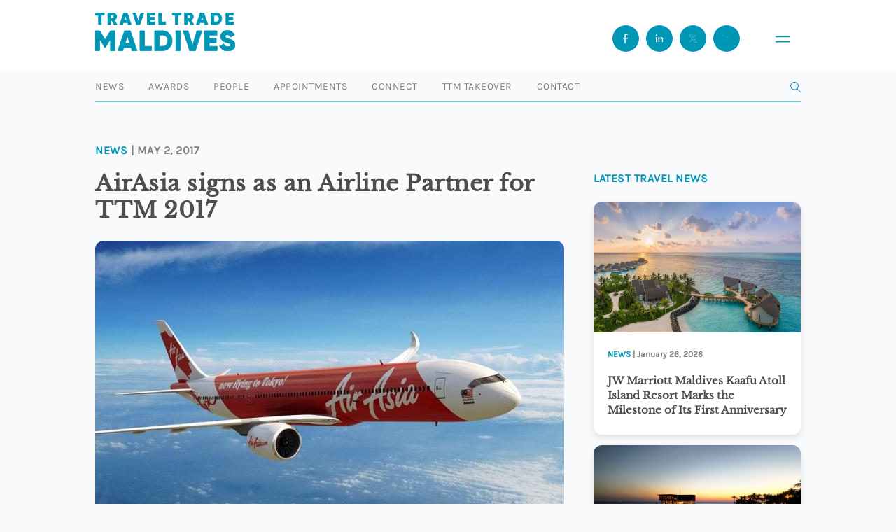

--- FILE ---
content_type: text/html; charset=UTF-8
request_url: https://www.traveltrademaldives.com/airasia-signs-as-an-airline-partner-for-ttm-2017/
body_size: 12126
content:
<!doctype html>
<html lang="en-US">
    <head>
        <script async src="https://www.googletagmanager.com/gtag/js?id=UA-97313037-1"></script>
        <script>
          window.dataLayer = window.dataLayer || [];
          function gtag(){dataLayer.push(arguments);}
          gtag('js', new Date());

          gtag('config', 'UA-97313037-1');
        </script>
		<script async src="https://www.googletagmanager.com/gtag/js?id=G-7NHKGRLPCN"></script>
		<script>
		  window.dataLayer = window.dataLayer || [];
		  function gtag(){dataLayer.push(arguments);}
		  gtag('js', new Date());

		  gtag('config', 'G-7NHKGRLPCN');
		</script>
        <meta charset="UTF-8" />
        <meta name="viewport" content="width=device-width, initial-scale=1, maximum-scale=1" />
        <link rel="icon" type="image/png" href="https://www.traveltrademaldives.com/assets/favicon-blue.png">
        <meta name="description" content="Travel Trade Maldives (TTM) is the leading travel trade business resource for tourism industry developments in Maldives. Travel & Hospitality News">
        <meta name="twitter:card" content="summary_large_image"/>
        <meta name="twitter:site" content="@traveltrademv"/>
        <meta name="twitter:creator" content="@traveltrademv"/>
        <meta name="twitter:widgets:csp" content="on">
        <meta name="twitter:description" content="TTM | Leading travel news resource in Maldives"/>
        <meta name="twitter:title" content="AirAsia signs as an Airline Partner for TTM 2017"/><meta property="og:title" content="AirAsia signs as an Airline Partner for TTM 2017"/><meta property="og:type" content="article"/><meta property="og:url" content="https://www.traveltrademaldives.com/airasia-signs-as-an-airline-partner-for-ttm-2017/"/><meta property="og:site_name" content="TRAVELTRADEMALDIVES.COM"/><meta property="og:image" content="https://www.traveltrademaldives.com/assets/2017/05/airasia-670x428.jpg"/>        <title>Travel Trade Maldives -   AirAsia signs as an Airline Partner for TTM 2017</title>
        <meta name='robots' content='max-image-preview:large' />
	<style>img:is([sizes="auto" i], [sizes^="auto," i]) { contain-intrinsic-size: 3000px 1500px }</style>
	<link rel='dns-prefetch' href='//www.traveltrademaldives.com' />
<link rel='dns-prefetch' href='//www.google.com' />
<link rel="alternate" type="application/rss+xml" title="Travel Trade Maldives &raquo; AirAsia signs as an Airline Partner for TTM 2017 Comments Feed" href="https://www.traveltrademaldives.com/airasia-signs-as-an-airline-partner-for-ttm-2017/feed/" />
<link rel='stylesheet' id='wp-block-library-css' href='https://www.traveltrademaldives.com/wp-includes/css/dist/block-library/style.min.css?ver=6.7.2' type='text/css' media='all' />
<style id='classic-theme-styles-inline-css' type='text/css'>
/*! This file is auto-generated */
.wp-block-button__link{color:#fff;background-color:#32373c;border-radius:9999px;box-shadow:none;text-decoration:none;padding:calc(.667em + 2px) calc(1.333em + 2px);font-size:1.125em}.wp-block-file__button{background:#32373c;color:#fff;text-decoration:none}
</style>
<style id='global-styles-inline-css' type='text/css'>
:root{--wp--preset--aspect-ratio--square: 1;--wp--preset--aspect-ratio--4-3: 4/3;--wp--preset--aspect-ratio--3-4: 3/4;--wp--preset--aspect-ratio--3-2: 3/2;--wp--preset--aspect-ratio--2-3: 2/3;--wp--preset--aspect-ratio--16-9: 16/9;--wp--preset--aspect-ratio--9-16: 9/16;--wp--preset--color--black: #000000;--wp--preset--color--cyan-bluish-gray: #abb8c3;--wp--preset--color--white: #ffffff;--wp--preset--color--pale-pink: #f78da7;--wp--preset--color--vivid-red: #cf2e2e;--wp--preset--color--luminous-vivid-orange: #ff6900;--wp--preset--color--luminous-vivid-amber: #fcb900;--wp--preset--color--light-green-cyan: #7bdcb5;--wp--preset--color--vivid-green-cyan: #00d084;--wp--preset--color--pale-cyan-blue: #8ed1fc;--wp--preset--color--vivid-cyan-blue: #0693e3;--wp--preset--color--vivid-purple: #9b51e0;--wp--preset--gradient--vivid-cyan-blue-to-vivid-purple: linear-gradient(135deg,rgba(6,147,227,1) 0%,rgb(155,81,224) 100%);--wp--preset--gradient--light-green-cyan-to-vivid-green-cyan: linear-gradient(135deg,rgb(122,220,180) 0%,rgb(0,208,130) 100%);--wp--preset--gradient--luminous-vivid-amber-to-luminous-vivid-orange: linear-gradient(135deg,rgba(252,185,0,1) 0%,rgba(255,105,0,1) 100%);--wp--preset--gradient--luminous-vivid-orange-to-vivid-red: linear-gradient(135deg,rgba(255,105,0,1) 0%,rgb(207,46,46) 100%);--wp--preset--gradient--very-light-gray-to-cyan-bluish-gray: linear-gradient(135deg,rgb(238,238,238) 0%,rgb(169,184,195) 100%);--wp--preset--gradient--cool-to-warm-spectrum: linear-gradient(135deg,rgb(74,234,220) 0%,rgb(151,120,209) 20%,rgb(207,42,186) 40%,rgb(238,44,130) 60%,rgb(251,105,98) 80%,rgb(254,248,76) 100%);--wp--preset--gradient--blush-light-purple: linear-gradient(135deg,rgb(255,206,236) 0%,rgb(152,150,240) 100%);--wp--preset--gradient--blush-bordeaux: linear-gradient(135deg,rgb(254,205,165) 0%,rgb(254,45,45) 50%,rgb(107,0,62) 100%);--wp--preset--gradient--luminous-dusk: linear-gradient(135deg,rgb(255,203,112) 0%,rgb(199,81,192) 50%,rgb(65,88,208) 100%);--wp--preset--gradient--pale-ocean: linear-gradient(135deg,rgb(255,245,203) 0%,rgb(182,227,212) 50%,rgb(51,167,181) 100%);--wp--preset--gradient--electric-grass: linear-gradient(135deg,rgb(202,248,128) 0%,rgb(113,206,126) 100%);--wp--preset--gradient--midnight: linear-gradient(135deg,rgb(2,3,129) 0%,rgb(40,116,252) 100%);--wp--preset--font-size--small: 13px;--wp--preset--font-size--medium: 20px;--wp--preset--font-size--large: 36px;--wp--preset--font-size--x-large: 42px;--wp--preset--spacing--20: 0.44rem;--wp--preset--spacing--30: 0.67rem;--wp--preset--spacing--40: 1rem;--wp--preset--spacing--50: 1.5rem;--wp--preset--spacing--60: 2.25rem;--wp--preset--spacing--70: 3.38rem;--wp--preset--spacing--80: 5.06rem;--wp--preset--shadow--natural: 6px 6px 9px rgba(0, 0, 0, 0.2);--wp--preset--shadow--deep: 12px 12px 50px rgba(0, 0, 0, 0.4);--wp--preset--shadow--sharp: 6px 6px 0px rgba(0, 0, 0, 0.2);--wp--preset--shadow--outlined: 6px 6px 0px -3px rgba(255, 255, 255, 1), 6px 6px rgba(0, 0, 0, 1);--wp--preset--shadow--crisp: 6px 6px 0px rgba(0, 0, 0, 1);}:where(.is-layout-flex){gap: 0.5em;}:where(.is-layout-grid){gap: 0.5em;}body .is-layout-flex{display: flex;}.is-layout-flex{flex-wrap: wrap;align-items: center;}.is-layout-flex > :is(*, div){margin: 0;}body .is-layout-grid{display: grid;}.is-layout-grid > :is(*, div){margin: 0;}:where(.wp-block-columns.is-layout-flex){gap: 2em;}:where(.wp-block-columns.is-layout-grid){gap: 2em;}:where(.wp-block-post-template.is-layout-flex){gap: 1.25em;}:where(.wp-block-post-template.is-layout-grid){gap: 1.25em;}.has-black-color{color: var(--wp--preset--color--black) !important;}.has-cyan-bluish-gray-color{color: var(--wp--preset--color--cyan-bluish-gray) !important;}.has-white-color{color: var(--wp--preset--color--white) !important;}.has-pale-pink-color{color: var(--wp--preset--color--pale-pink) !important;}.has-vivid-red-color{color: var(--wp--preset--color--vivid-red) !important;}.has-luminous-vivid-orange-color{color: var(--wp--preset--color--luminous-vivid-orange) !important;}.has-luminous-vivid-amber-color{color: var(--wp--preset--color--luminous-vivid-amber) !important;}.has-light-green-cyan-color{color: var(--wp--preset--color--light-green-cyan) !important;}.has-vivid-green-cyan-color{color: var(--wp--preset--color--vivid-green-cyan) !important;}.has-pale-cyan-blue-color{color: var(--wp--preset--color--pale-cyan-blue) !important;}.has-vivid-cyan-blue-color{color: var(--wp--preset--color--vivid-cyan-blue) !important;}.has-vivid-purple-color{color: var(--wp--preset--color--vivid-purple) !important;}.has-black-background-color{background-color: var(--wp--preset--color--black) !important;}.has-cyan-bluish-gray-background-color{background-color: var(--wp--preset--color--cyan-bluish-gray) !important;}.has-white-background-color{background-color: var(--wp--preset--color--white) !important;}.has-pale-pink-background-color{background-color: var(--wp--preset--color--pale-pink) !important;}.has-vivid-red-background-color{background-color: var(--wp--preset--color--vivid-red) !important;}.has-luminous-vivid-orange-background-color{background-color: var(--wp--preset--color--luminous-vivid-orange) !important;}.has-luminous-vivid-amber-background-color{background-color: var(--wp--preset--color--luminous-vivid-amber) !important;}.has-light-green-cyan-background-color{background-color: var(--wp--preset--color--light-green-cyan) !important;}.has-vivid-green-cyan-background-color{background-color: var(--wp--preset--color--vivid-green-cyan) !important;}.has-pale-cyan-blue-background-color{background-color: var(--wp--preset--color--pale-cyan-blue) !important;}.has-vivid-cyan-blue-background-color{background-color: var(--wp--preset--color--vivid-cyan-blue) !important;}.has-vivid-purple-background-color{background-color: var(--wp--preset--color--vivid-purple) !important;}.has-black-border-color{border-color: var(--wp--preset--color--black) !important;}.has-cyan-bluish-gray-border-color{border-color: var(--wp--preset--color--cyan-bluish-gray) !important;}.has-white-border-color{border-color: var(--wp--preset--color--white) !important;}.has-pale-pink-border-color{border-color: var(--wp--preset--color--pale-pink) !important;}.has-vivid-red-border-color{border-color: var(--wp--preset--color--vivid-red) !important;}.has-luminous-vivid-orange-border-color{border-color: var(--wp--preset--color--luminous-vivid-orange) !important;}.has-luminous-vivid-amber-border-color{border-color: var(--wp--preset--color--luminous-vivid-amber) !important;}.has-light-green-cyan-border-color{border-color: var(--wp--preset--color--light-green-cyan) !important;}.has-vivid-green-cyan-border-color{border-color: var(--wp--preset--color--vivid-green-cyan) !important;}.has-pale-cyan-blue-border-color{border-color: var(--wp--preset--color--pale-cyan-blue) !important;}.has-vivid-cyan-blue-border-color{border-color: var(--wp--preset--color--vivid-cyan-blue) !important;}.has-vivid-purple-border-color{border-color: var(--wp--preset--color--vivid-purple) !important;}.has-vivid-cyan-blue-to-vivid-purple-gradient-background{background: var(--wp--preset--gradient--vivid-cyan-blue-to-vivid-purple) !important;}.has-light-green-cyan-to-vivid-green-cyan-gradient-background{background: var(--wp--preset--gradient--light-green-cyan-to-vivid-green-cyan) !important;}.has-luminous-vivid-amber-to-luminous-vivid-orange-gradient-background{background: var(--wp--preset--gradient--luminous-vivid-amber-to-luminous-vivid-orange) !important;}.has-luminous-vivid-orange-to-vivid-red-gradient-background{background: var(--wp--preset--gradient--luminous-vivid-orange-to-vivid-red) !important;}.has-very-light-gray-to-cyan-bluish-gray-gradient-background{background: var(--wp--preset--gradient--very-light-gray-to-cyan-bluish-gray) !important;}.has-cool-to-warm-spectrum-gradient-background{background: var(--wp--preset--gradient--cool-to-warm-spectrum) !important;}.has-blush-light-purple-gradient-background{background: var(--wp--preset--gradient--blush-light-purple) !important;}.has-blush-bordeaux-gradient-background{background: var(--wp--preset--gradient--blush-bordeaux) !important;}.has-luminous-dusk-gradient-background{background: var(--wp--preset--gradient--luminous-dusk) !important;}.has-pale-ocean-gradient-background{background: var(--wp--preset--gradient--pale-ocean) !important;}.has-electric-grass-gradient-background{background: var(--wp--preset--gradient--electric-grass) !important;}.has-midnight-gradient-background{background: var(--wp--preset--gradient--midnight) !important;}.has-small-font-size{font-size: var(--wp--preset--font-size--small) !important;}.has-medium-font-size{font-size: var(--wp--preset--font-size--medium) !important;}.has-large-font-size{font-size: var(--wp--preset--font-size--large) !important;}.has-x-large-font-size{font-size: var(--wp--preset--font-size--x-large) !important;}
:where(.wp-block-post-template.is-layout-flex){gap: 1.25em;}:where(.wp-block-post-template.is-layout-grid){gap: 1.25em;}
:where(.wp-block-columns.is-layout-flex){gap: 2em;}:where(.wp-block-columns.is-layout-grid){gap: 2em;}
:root :where(.wp-block-pullquote){font-size: 1.5em;line-height: 1.6;}
</style>
<link rel='stylesheet' id='contact-form-7-css' href='https://www.traveltrademaldives.com/plugins/contact-form-7/includes/css/styles.css?ver=5.5.4' type='text/css' media='all' />
<link rel='stylesheet' id='dashicons-css' href='https://www.traveltrademaldives.com/wp-includes/css/dashicons.min.css?ver=6.7.2' type='text/css' media='all' />
<link rel='stylesheet' id='tooltip-css' href='https://www.traveltrademaldives.com/plugins/wp-poll/assets/tool-tip.min.css?ver=6.7.2' type='text/css' media='all' />
<link rel='stylesheet' id='wpp-front-cb-css' href='https://www.traveltrademaldives.com/plugins/wp-poll/assets/css/checkbox.css?ver=6.7.2' type='text/css' media='all' />
<link rel='stylesheet' id='wpp-front-css' href='https://www.traveltrademaldives.com/plugins/wp-poll/assets/css/style.css?ver=6.7.2' type='text/css' media='all' />
<link rel='stylesheet' id='ttm-bootstrap-css' href='https://www.traveltrademaldives.com/themes/ttm%202017/css/bootstrap.min.css?ver=7.5' type='text/css' media='all' />
<link rel='stylesheet' id='ttm-blueimp-gallery-css' href='https://www.traveltrademaldives.com/themes/ttm%202017/css/blueimp-gallery.min.css?ver=6.7.2' type='text/css' media='all' />
<link rel='stylesheet' id='ttm-jquery-scrollpane-css' href='https://www.traveltrademaldives.com/themes/ttm%202017/css/jquery.scrollpane.css?ver=6.7.2' type='text/css' media='all' />
<link rel='stylesheet' id='ttm-icons-css' href='https://www.traveltrademaldives.com/themes/ttm%202017/css/icon.css?ver=6.7.2' type='text/css' media='all' />
<link rel='stylesheet' id='ttm-layout-css' href='https://www.traveltrademaldives.com/themes/ttm%202017/css/style.min.css?ver=8.6.2' type='text/css' media='all' />
<script type="text/javascript" src="https://www.traveltrademaldives.com/wp-includes/js/jquery/jquery.min.js?ver=3.7.1" id="jquery-core-js"></script>
<script type="text/javascript" src="https://www.traveltrademaldives.com/wp-includes/js/jquery/jquery-migrate.min.js?ver=3.4.1" id="jquery-migrate-js"></script>
<script type="text/javascript" src="https://www.traveltrademaldives.com/plugins/miniorange-login-openid/includes/js/mo_openid_jquery.cookie.min.js?ver=6.7.2" id="js-cookie-script-js"></script>
<script type="text/javascript" src="https://www.traveltrademaldives.com/plugins/miniorange-login-openid/includes/js/mo-openid-social_login.js?ver=6.7.2" id="mo-social-login-script-js"></script>
<script type="text/javascript" src="https://www.traveltrademaldives.com/plugins/wp-poll/assets/js/svgcheckbx.js?ver=6.7.2" id="wpp-front-cb-js"></script>
<script type="text/javascript" id="wpp-front-js-extra">
/* <![CDATA[ */
var wpp_object = {"ajaxurl":"https:\/\/www.traveltrademaldives.com\/wp-admin\/admin-ajax.php","copyText":"Copied !","voteText":"Vote(s)","tempProDownload":"https:\/\/pluginbazar.com\/my-account\/downloads\/","tempProDownloadTxt":"Download Version 1.1.0"};
/* ]]> */
</script>
<script type="text/javascript" src="https://www.traveltrademaldives.com/plugins/wp-poll/assets/js/scripts.js?ver=6.7.2" id="wpp-front-js"></script>
<link rel="https://api.w.org/" href="https://www.traveltrademaldives.com/wp-json/" /><link rel="alternate" title="JSON" type="application/json" href="https://www.traveltrademaldives.com/wp-json/wp/v2/posts/567" /><link rel="EditURI" type="application/rsd+xml" title="RSD" href="https://www.traveltrademaldives.com/xmlrpc.php?rsd" />
<meta name="generator" content="WordPress 6.7.2" />
<link rel="canonical" href="https://www.traveltrademaldives.com/airasia-signs-as-an-airline-partner-for-ttm-2017/" />
<link rel='shortlink' href='https://www.traveltrademaldives.com/?p=567' />
<link rel="alternate" title="oEmbed (JSON)" type="application/json+oembed" href="https://www.traveltrademaldives.com/wp-json/oembed/1.0/embed?url=https%3A%2F%2Fwww.traveltrademaldives.com%2Fairasia-signs-as-an-airline-partner-for-ttm-2017%2F" />
<link rel="alternate" title="oEmbed (XML)" type="text/xml+oembed" href="https://www.traveltrademaldives.com/wp-json/oembed/1.0/embed?url=https%3A%2F%2Fwww.traveltrademaldives.com%2Fairasia-signs-as-an-airline-partner-for-ttm-2017%2F&#038;format=xml" />

<!-- This site is using AdRotate v5.8.20 to display their advertisements - https://ajdg.solutions/ -->
<!-- AdRotate CSS -->
<style type="text/css" media="screen">
	.g { margin:0px; padding:0px; overflow:hidden; line-height:1; zoom:1; }
	.g img { height:auto; }
	.g-col { position:relative; float:left; }
	.g-col:first-child { margin-left: 0; }
	.g-col:last-child { margin-right: 0; }
	@media only screen and (max-width: 480px) {
		.g-col, .g-dyn, .g-single { width:100%; margin-left:0; margin-right:0; }
	}
</style>
<!-- /AdRotate CSS -->


    <script type="text/javascript">

        var ajaxurl = 'https://www.traveltrademaldives.com/wp-admin/admin-ajax.php';
        var pois = [{"poi_address":"<strong>Bandos Maldives<\/strong><br\/>Male'","poi_latitude":"4.1754959","poi_longitude":"73.5093474","poi_title":"Bandos Maldives"}];
        var poi_marker = 'https://www.traveltrademaldives.com/themes/ttm%202017/images/schemes/basic/icon-map-pointer.png';
        var contact_missingfield_error = "Sorry! You've entered an invalid email.";
        var contact_wrongemail_error = "This field must be filled out.";
    </script><style type="text/css"></style>    </head>
    <body class="post-template-default single single-post postid-567 single-format-standard">
        
    <div class="header-container">
        <header class="nav transition home">
            <a href="https://www.traveltrademaldives.com/" id="logo">
<svg id="Layer_1" data-name="Layer 1" xmlns="http://www.w3.org/2000/svg" viewBox="0 0 224.08 61.41">  <defs>    <style>      .cls-1 {        isolation: isolate;      }      .cls-2 {        fill: #0097b7;      }    </style>  </defs>  <g class="cls-1">    <g class="cls-1">      <path class="cls-2" d="M14.57.01v4.17h-4.87v14.78h-4.33V4.18H.49V.01h14.08Z"/>    </g>    <g class="cls-1">      <path class="cls-2" d="M30.33,18.96l-3.57-6.23h-2.06v6.23h-4.33V.01h7.58c1.81,0,3.33.62,4.6,1.89,1.27,1.27,1.9,2.79,1.9,4.6,0,2.3-1.41,4.41-3.49,5.5l4.03,6.96h-4.66ZM24.7,4.07v4.87h3.25c1.19,0,2.17-1.06,2.17-2.44s-.97-2.44-2.17-2.44h-3.25Z"/>    </g>  </g>  <g class="cls-1">    <g class="cls-1">      <path class="cls-2" d="M53.01,18.96l-.95-2.98h-7.04l-.95,2.98h-4.74L45.78.01h5.52l6.44,18.95h-4.74ZM46.32,11.92h4.44l-2.22-6.96-2.22,6.96Z"/>    </g>  </g>  <g class="cls-1">    <g class="cls-1">      <path class="cls-2" d="M66.22,18.96L60.05.01h4.74l4.2,13.94L73.18.01h4.74l-6.17,18.95h-5.52Z"/>    </g>    <g class="cls-1">      <path class="cls-2" d="M87.79,14.79h7.58v4.17h-11.91V.01h11.78v4.17h-7.44v3.14h6.77v4.11h-6.77v3.36Z"/>    </g>  </g>  <g class="cls-1">    <g class="cls-1">      <path class="cls-2" d="M106.08,14.79h6.77v4.17h-11.1V.01h4.33v14.78Z"/>    </g>  </g>  <g class="cls-1">    <g class="cls-1">      <path class="cls-2" d="M137.48.01v4.17h-4.87v14.78h-4.33V4.18h-4.87V.01h14.08Z"/>      <path class="cls-2" d="M153.12,18.96l-3.57-6.23h-2.06v6.23h-4.33V.01h7.58c1.81,0,3.33.62,4.6,1.89s1.89,2.79,1.89,4.6c0,2.3-1.41,4.41-3.49,5.5l4.03,6.96h-4.66ZM147.49,4.07v4.87h3.25c1.19,0,2.17-1.06,2.17-2.44s-.97-2.44-2.17-2.44h-3.25Z"/>      <path class="cls-2" d="M175.65,18.96l-.95-2.98h-7.04l-.95,2.98h-4.74L168.42.01h5.52l6.44,18.95h-4.74ZM168.96,11.92h4.44l-2.22-6.96-2.22,6.96Z"/>      <path class="cls-2" d="M193.38.01c2.62,0,4.79.92,6.55,2.73,1.76,1.81,2.65,4.06,2.65,6.74s-.89,4.95-2.65,6.77c-1.76,1.81-3.93,2.71-6.55,2.71h-7.58V.01h7.58ZM193.38,14.79c1.49,0,2.71-.49,3.63-1.43.95-.97,1.41-2.27,1.41-3.87s-.46-2.9-1.41-3.84c-.92-.97-2.14-1.46-3.63-1.46h-3.25v10.61h3.25Z"/>    </g>    <g class="cls-1">      <path class="cls-2" d="M213.69,14.79h7.58v4.17h-11.91V.01h11.78v4.17h-7.44v3.14h6.77v4.11h-6.77v3.36Z"/>    </g>  </g>  <g class="cls-1">    <g class="cls-1">      <path class="cls-2" d="M31.72,29.04v31.72h-7.25v-18.44l-8.2,13.46h-.82l-8.2-13.46v18.44H0v-31.72h7.25l8.61,14.09,8.61-14.09h7.25Z"/>      <path class="cls-2" d="M59.14,60.76l-1.59-4.99h-11.78l-1.59,4.99h-7.93l10.79-31.72h9.25l10.79,31.72h-7.93ZM47.95,48.98h7.43l-3.72-11.65-3.72,11.65Z"/>      <path class="cls-2" d="M78.86,53.78h11.33v6.98h-18.58v-31.72h7.25v24.74Z"/>      <path class="cls-2" d="M107.86,29.04c4.4,0,8.02,1.54,10.97,4.58,2.95,3.04,4.44,6.8,4.44,11.28s-1.5,8.29-4.44,11.33c-2.95,3.04-6.57,4.53-10.97,4.53h-12.69v-31.72h12.69ZM107.86,53.78c2.49,0,4.53-.82,6.07-2.4,1.59-1.63,2.36-3.81,2.36-6.48s-.77-4.85-2.36-6.44c-1.54-1.63-3.58-2.45-6.07-2.45h-5.44v17.76h5.44Z"/>    </g>    <g class="cls-1">      <path class="cls-2" d="M129.16,29.04h7.25v31.72h-7.25v-31.72Z"/>    </g>    <g class="cls-1">      <path class="cls-2" d="M151.22,60.76l-10.33-31.72h7.93l7.02,23.34,7.02-23.34h7.93l-10.33,31.72h-9.25Z"/>      <path class="cls-2" d="M182.58,53.78h12.69v6.98h-19.94v-31.72h19.71v6.98h-12.46v5.26h11.33v6.89h-11.33v5.62Z"/>    </g>    <g class="cls-1">      <path class="cls-2" d="M199.58,53.55l6.25-3.62c1.27,2.95,3.49,4.4,6.66,4.4,2.85,0,4.3-.86,4.3-2.58,0-.95-.45-1.68-1.4-2.17-.91-.54-2.63-1.18-5.17-1.86-2.67-.73-4.49-1.54-6.43-2.99-1.86-1.5-2.9-3.76-2.9-6.66s1.04-5.26,3.13-7.02c2.13-1.77,4.62-2.63,7.52-2.63,5.21,0,9.29,2.49,11.6,7.16l-6.12,3.58c-1.13-2.4-2.72-3.67-5.48-3.67-2.17,0-3.4,1.09-3.4,2.4,0,.77.36,1.45,1.09,2.04.77.59,2.31,1.22,4.62,1.9l2.95.95c.68.23,1.59.63,2.63,1.22,1.09.54,1.9,1.13,2.45,1.77,1.13,1.22,2.17,3.31,2.17,5.89,0,3.04-1.09,5.39-3.26,7.16-2.17,1.72-5.03,2.58-8.52,2.58-6.48,0-10.88-2.99-12.69-7.84Z"/>    </g>  </g></svg>           </a>
                <div class="navbar-header">
                    
                <button class="open-menu" id="openMenu" aria-haspopup="dialog" aria-controls="mobileMenu">
<svg id="Layer_2" data-name="Layer 2" xmlns="http://www.w3.org/2000/svg" viewBox="0 0 10.46 4.81">
  <defs>
    <style>
      .cls-1 {
        fill: #fff;
        stroke: #0097b7;
        stroke-linecap: round;
        stroke-miterlimit: 10;
        stroke-width: 1.01px;
      }
    </style>
  </defs>
  <g id="Layer_1-2" data-name="Layer 1">
    <g>
      <line class="cls-1" x1=".51" y1=".51" x2="9.96" y2=".51"/>
      <line class="cls-1" x1=".51" y1="4.3" x2="9.96" y2="4.3"/>
    </g>
  </g>
</svg></button>

  <!-- Overlay Menu -->
  <div class="menu" id="mobileMenu" role="dialog" aria-modal="true" aria-labelledby="menuTitle" aria-hidden="true">
    <div class="menu__top">
      <button class="menu__close" id="closeMenu" aria-label="Close menu">
        <span class="x" aria-hidden="true">
          <svg xmlns="http://www.w3.org/2000/svg" fill="none" stroke="currentColor" stroke-width="2" viewBox="0 0 24 24"><path d="M6 6l12 12M18 6L6 18"/></svg>
        </span>
      </button>
    </div>

    <nav class="menu__nav" aria-label="Mobile">
      <a class="menu__item" href="https://www.traveltrademaldives.com/press/news">
        <span id="menuTitle" class="menu__label">News</span>
      </a>
      <a class="menu__item" href="https://www.traveltrademaldives.com/awards-2025/">
        <span class="menu__label">Awards</span>
      </a>
      <a class="menu__item" href="https://www.traveltrademaldives.com/people/">
        <span class="menu__label">People</span>
      </a>
      <a class="menu__item" href="https://www.traveltrademaldives.com/press/appointments/">
        <span class="menu__label">Appointments</span>
      </a>
      <a class="menu__item" href="https://connect.traveltrademaldives.com/">
        <span class="menu__label">Connect</span>
      </a>
      <a class="menu__item" href="https://www.traveltrademaldives.com/takeover/">
        <span class="menu__label">TTM Takeover</span>
      </a>
      <a class="menu__item" href="https://www.traveltrademaldives.com/contact/">
        <span class="menu__label">Contact</span>
      </a>
    </nav>

    <div class="menu__footer">
      <div class="social">
        <span class="social__label">© Travel Trade Maldives 2026</span>
        <a href="https://www.facebook.com/traveltrademaldives/" aria-label="Facebook" title="Facebook">
          <svg id="Layer_1" data-name="Layer 1" xmlns="http://www.w3.org/2000/svg" viewBox="0 0 24 24"><path class="cls-1" d="M15.24,6.87c0,.17-.14.31-.31.31h-1.54c-.68,0-1.23.55-1.23,1.24v2.17h2.59c.3,0,.53.26.49.56l-.19,1.48c-.03.25-.24.43-.49.43h-2.4v6.2c-.25.02-.51.03-.77.03-.58,0-1.15-.06-1.69-.17v-6.07h-1.85c-.17,0-.31-.14-.31-.31v-1.86c0-.17.14-.31.31-.31h1.85v-2.78c0-1.71,1.38-3.09,3.08-3.09h2.16c.17,0,.31.14.31.31v1.86Z"/></svg>
        </a>
        <a href="https://www.instagram.com/traveltrademv/" aria-label="Instagram" title="Instagram">
          <svg xmlns="http://www.w3.org/2000/svg" viewBox="0 0 24 24" fill="currentColor"><path d="M7 2h10a5 5 0 0 1 5 5v10a5 5 0 0 1-5 5H7a5 5 0 0 1-5-5V7a5 5 0 0 1 5-5Zm0 2a3 3 0 0 0-3 3v10a3 3 0 0 0 3 3h10a3 3 0 0 0 3-3V7a3 3 0 0 0-3-3H7Zm5 3.8A5.2 5.2 0 1 1 6.8 13 5.2 5.2 0 0 1 12 7.8Zm0 2A3.2 3.2 0 1 0 15.2 13 3.2 3.2 0 0 0 12 9.8Zm5.75-3.05a1.15 1.15 0 1 1-1.15 1.15 1.15 1.15 0 0 1 1.15-1.15Z"/></svg>
        </a>
        <a href="https://x.com/traveltrademv" aria-label="X (Twitter)" title="X">
          <svg id="Layer_1" data-name="Layer 1" xmlns="http://www.w3.org/2000/svg" viewBox="0 0 24 24"><path class="cls-1" d="M13.61,11.06l4.52-4.83h-1.72l-3.55,3.79-2.72-3.79h-4.69l4.76,6.64-4.76,5.08h1.71l3.79-4.05,2.89,4.05h4.69l-4.93-6.89ZM7.88,7.47h1.64l6.61,9.23h-1.64L7.88,7.47Z"/></svg>
        </a>
        <a href="https://www.linkedin.com/showcase/traveltrademaldives/" aria-label="LinkedIn" title="LinkedIn">
          <svg id="Layer_1" data-name="Layer 1" xmlns="http://www.w3.org/2000/svg" viewBox="0 0 24 24"><path class="cls-1" d="M9.04,17.43c0,.06-.05.12-.12.12h-2.35c-.06,0-.12-.05-.12-.12v-7.5c0-.06.05-.12.12-.12h2.35c.06,0,.12.05.12.12v7.5ZM7.75,8.79c-.85,0-1.55-.69-1.55-1.55s.69-1.55,1.55-1.55,1.55.69,1.55,1.55-.69,1.55-1.55,1.55M17.8,17.03c0,.28-.23.52-.52.52h-1.55c-.28,0-.52-.23-.52-.52v-3.61c0-.71-.58-1.29-1.29-1.29s-1.29.58-1.29,1.29v3.61c0,.28-.23.52-.52.52h-1.55c-.28,0-.52-.23-.52-.52v-6.7c0-.28.23-.52.52-.52h1.55c.28,0,.52.23.52.52v.33c.52-.67,1.37-1.1,2.32-1.1,1.42,0,2.83,1.03,2.83,3.09v4.38Z"/></svg>
        </a>
      </div>

    </div>
  </div>
                    <div class="social">
                <a href="https://www.facebook.com/traveltrademaldives/" class="header-fb" target="_blank" rel="noopener noreferrer">
                <svg id="Layer_1" data-name="Layer 1" xmlns="http://www.w3.org/2000/svg" viewBox="0 0 24 24"><path class="cls-1" d="M15.24,6.87c0,.17-.14.31-.31.31h-1.54c-.68,0-1.23.55-1.23,1.24v2.17h2.59c.3,0,.53.26.49.56l-.19,1.48c-.03.25-.24.43-.49.43h-2.4v6.2c-.25.02-.51.03-.77.03-.58,0-1.15-.06-1.69-.17v-6.07h-1.85c-.17,0-.31-.14-.31-.31v-1.86c0-.17.14-.31.31-.31h1.85v-2.78c0-1.71,1.38-3.09,3.08-3.09h2.16c.17,0,.31.14.31.31v1.86Z"/></svg>
                </a>
                <a href="https://www.linkedin.com/showcase/traveltrademaldives/" class="header-linkedin" target="_blank" rel="noopener noreferrer">
                <svg id="Layer_1" data-name="Layer 1" xmlns="http://www.w3.org/2000/svg" viewBox="0 0 24 24"><path class="cls-1" d="M9.04,17.43c0,.06-.05.12-.12.12h-2.35c-.06,0-.12-.05-.12-.12v-7.5c0-.06.05-.12.12-.12h2.35c.06,0,.12.05.12.12v7.5ZM7.75,8.79c-.85,0-1.55-.69-1.55-1.55s.69-1.55,1.55-1.55,1.55.69,1.55,1.55-.69,1.55-1.55,1.55M17.8,17.03c0,.28-.23.52-.52.52h-1.55c-.28,0-.52-.23-.52-.52v-3.61c0-.71-.58-1.29-1.29-1.29s-1.29.58-1.29,1.29v3.61c0,.28-.23.52-.52.52h-1.55c-.28,0-.52-.23-.52-.52v-6.7c0-.28.23-.52.52-.52h1.55c.28,0,.52.23.52.52v.33c.52-.67,1.37-1.1,2.32-1.1,1.42,0,2.83,1.03,2.83,3.09v4.38Z"/></svg>
                </a>
                <a href="https://x.com/traveltrademv" class="header-twitter" target="_blank" rel="noopener noreferrer">
                <svg id="Layer_1" data-name="Layer 1" xmlns="http://www.w3.org/2000/svg" viewBox="0 0 24 24"><path class="cls-1" d="M13.61,11.06l4.52-4.83h-1.72l-3.55,3.79-2.72-3.79h-4.69l4.76,6.64-4.76,5.08h1.71l3.79-4.05,2.89,4.05h4.69l-4.93-6.89ZM7.88,7.47h1.64l6.61,9.23h-1.64L7.88,7.47Z"/></svg>
                </a>
                <a href="https://www.instagram.com/traveltrademv/" class="header-insta" target="_blank" rel="noopener noreferrer">
                <svg id="Layer_1" data-name="Layer 1" xmlns="http://www.w3.org/2000/svg" viewBox="0 0 24 24"><path class="cls-1" d="M12,8.85c-1.73,0-3.14,1.4-3.14,3.14s1.41,3.15,3.14,3.15,3.15-1.41,3.15-3.15-1.41-3.14-3.15-3.14ZM12,14.09c-1.15,0-2.1-.94-2.1-2.1s.95-2.1,2.1-2.1,2.11.95,2.11,2.1-.95,2.1-2.11,2.1ZM15.37,8.01c-.35,0-.63.28-.63.63s.28.63.63.63.63-.28.63-.63-.28-.63-.63-.63ZM15.37,8.01c-.35,0-.63.28-.63.63s.28.63.63.63.63-.28.63-.63-.28-.63-.63-.63ZM12,8.85c-1.73,0-3.14,1.4-3.14,3.14s1.41,3.15,3.14,3.15,3.15-1.41,3.15-3.15-1.41-3.14-3.15-3.14ZM12,14.09c-1.15,0-2.1-.94-2.1-2.1s.95-2.1,2.1-2.1,2.11.95,2.11,2.1-.95,2.1-2.11,2.1ZM15.15,5.91h-6.3c-1.62,0-2.94,1.32-2.94,2.94v6.3c0,1.63,1.33,2.94,2.94,2.94h6.3c1.63,0,2.94-1.32,2.94-2.94v-6.3c0-1.63-1.32-2.94-2.94-2.94ZM17.04,14.94c0,1.16-.94,2.1-2.1,2.1h-5.88c-1.16,0-2.1-.94-2.1-2.1v-5.88c0-1.16.94-2.1,2.1-2.1h5.88c1.16,0,2.1.94,2.1,2.1v5.88ZM15.37,8.01c-.35,0-.63.28-.63.63s.28.63.63.63.63-.28.63-.63-.28-.63-.63-.63ZM12,8.85c-1.73,0-3.14,1.4-3.14,3.14s1.41,3.15,3.14,3.15,3.15-1.41,3.15-3.15-1.41-3.14-3.15-3.14ZM12,14.09c-1.15,0-2.1-.94-2.1-2.1s.95-2.1,2.1-2.1,2.11.95,2.11,2.1-.95,2.1-2.11,2.1Z"/></svg>
                </a>
                    </div>
                </div>
        </header>
        </div>
                    <nav class="navbar" role="navigation">
                <div class="collapse navbar-collapse text-fit" id="tyler-navigation">
                    <div class="menu-main-menu-container"><ul id="menu-primary" class="transition"><li id="menu-item-256" class="menu-item menu-item-type-custom menu-item-object-custom menu-item-256"><a href="https://www.traveltrademaldives.com/press/news">News</a></li>
<li id="menu-item-39877" class="menu-item menu-item-type-post_type menu-item-object-page menu-item-39877"><a href="https://www.traveltrademaldives.com/awards-2025/">Awards</a></li>
<li id="menu-item-764" class="menu-item menu-item-type-post_type menu-item-object-page menu-item-764"><a href="https://www.traveltrademaldives.com/people/">People</a></li>
<li id="menu-item-65826" class="menu-item menu-item-type-taxonomy menu-item-object-category menu-item-65826"><a href="https://www.traveltrademaldives.com/press/appointments/">Appointments</a></li>
<li id="menu-item-22890" class="menu-item menu-item-type-post_type menu-item-object-page menu-item-22890"><a href="https://www.traveltrademaldives.com/takeover/">Takeover</a></li>
<li id="menu-item-329" class="menu-item menu-item-type-custom menu-item-object-custom menu-item-329"><a href="https://connect.traveltrademaldives.com/">Connect</a></li>
<li id="menu-item-7512" class="menu-item menu-item-type-post_type menu-item-object-page menu-item-7512"><a href="https://www.traveltrademaldives.com/contact/">Contact Us</a></li>
<li class="menu-item menu-item-search"><form method="get" class="menu-search-form" action="https://www.traveltrademaldives.com/"><p><input class="text_input" type="text" value="" placeholder="SEARCH" name="s" id="s" /></p></form></li></ul></div>                </div>
            </nav>
    <div class="container headerbar">
    <div class="headerlinks">
        <a href="https://www.traveltrademaldives.com/press/news" class="">News</a>
        <a href="https://www.traveltrademaldives.com/awards-2025/" class="">Awards</a>
        <a href="https://www.traveltrademaldives.com/people/" class="">People</a>
        <a href="https://www.traveltrademaldives.com/press/appointments/" class="">Appointments</a>
        <a href="https://connect.traveltrademaldives.com/" class="">Connect</a>
        <a href="https://www.traveltrademaldives.com/takeover/" class="">TTM Takeover</a>
        <a href="https://www.traveltrademaldives.com/contact/" class="">Contact</a>
    </div>
    <div class="headersearch">
            <form role="search" method="get" id="searchform" class="searchform" action="https://www.traveltrademaldives.com/">
  <div>
    <input value="" name="s" id="s" type="text">
  </div>
</form>
        
    </div>
</div>
<div class="container adheader">
        <!-- Error, Advert is not available at this time due to schedule/geolocation restrictions! -->    </div>        <div class="container">
        <div class="row">
            <div class="col-xs-12 col-lg-8 news">
                <div class="news-blue">
        <h6><a href="https://www.traveltrademaldives.com/press/news/" rel="category tag">News</a><span> | May 2, 2017</span></h6>         <h1>AirAsia signs as an Airline Partner for TTM 2017</h1>
    </div>
                <div class"article-hero"><img width="670" height="428" src="https://www.traveltrademaldives.com/assets/2017/05/airasia-670x428.jpg" class="attachment-tyler-blog-detail size-tyler-blog-detail wp-post-image" alt="" decoding="async" fetchpriority="high" /></div>
                <p>AirAsia has signed as an Airline Partner for International Travel Trade Show of Maldives (TTM).</p>
<p>AirAsia is a Malaysian low-cost airline headquartered near Kuala Lumpur, Malaysia. It is the largest airline in Malaysia by fleet size and destinations. AirAsia Group operates scheduled domestic and international flights to more than 165 destinations spanning 25 countries. Its main hub is klia2, the low-cost carrier terminal at Kuala Lumpur International Airport (KLIA) in Sepang, Selangor, Malaysia. Its affiliate airlines Thai AirAsia, Indonesia AirAsia, Philippines AirAsia, and AirAsia India have hubs in Don Mueang International Airport, Soekarno–Hatta International Airport, Ninoy Aquino International Airport, and Kempegowda International Airport respectively, while its sister airline, AirAsia X, focuses on long-haul routes. AirAsia&#8217;s registered office is in Petaling Jaya, Selangor while its head office is at Kuala Lumpur International Airport.</p><!-- Either there are no banners, they are disabled or none qualified for this location! -->
<p>Maldives recorded 1.2 million tourist arrivals in 2015 with a total of receipts around USD 2.5 billion. With the rapid changes in global travel markets, Maldives continues to strengthen its foothold as one of the leading tourist destinations in the world. While tourism still remains the leading economic industry in the country by far, innovative new approaches in marketing are required to ensure the sector remains at the top.</p>
<p>TTM aims to facilitate the tourism industry of Maldives to reach the ultimate target of 2 million tourists with over USD 3.5 billion in receipts by the end of 2020. More than 300 hoteliers, suppliers, related industries and travel industry professionals from Maldives and abroad are expected to visit TTM to network, negotiate and discover the latest industry opinion and trends in Maldives.</p>
                <span class="share pull-left">
                    <div id="fb-root"></div>
  <script>(function(d, s, id) {
    var js, fjs = d.getElementsByTagName(s)[0];
    if (d.getElementById(id)) return;
    js = d.createElement(s); js.id = id;
    js.src = "https://connect.facebook.net/en_US/sdk.js#xfbml=1&version=v3.0";
    fjs.parentNode.insertBefore(js, fjs);
  }(document, 'script', 'facebook-jssdk'));</script>
                    <div class="fb-share-button" 
                    data-href="https://www.traveltrademaldives.com/airasia-signs-as-an-airline-partner-for-ttm-2017/" 
                    data-layout="button">
                  </div>
                    <a href="https://twitter.com/share?ref_src=twsrc%5Etfw" class="twitter-share-button" data-show-count="false">Tweet</a><script async src="https://platform.twitter.com/widgets.js" charset="utf-8"></script>
                </span>
                <hr>
            </div>
                    <div class="col-lg-4 sidebar">
                <div class="sidebarnews visible-lg">
                <div class="news-blue">
        <h6>Latest Travel News</h6>
    </div>
    
<article class="side">
    <div class="image">
        <a href="https://www.traveltrademaldives.com/jw-marriott-maldives-kaafu-atoll-island-resort-marks-the-milestone-of-its-first-anniversary/" rel="bookmark"'>
            <img width="1008" height="636" src="https://www.traveltrademaldives.com/assets/2026/01/Photo-595-1008x636.jpg" class="attachment-tyler-blog-detail size-tyler-blog-detail wp-post-image" alt="" decoding="async" loading="lazy" srcset="https://www.traveltrademaldives.com/assets/2026/01/Photo-595-1008x636.jpg 1008w, https://www.traveltrademaldives.com/assets/2026/01/Photo-595-768x485.jpg 768w, https://www.traveltrademaldives.com/assets/2026/01/Photo-595.jpg 1187w" sizes="auto, (max-width: 1008px) 100vw, 1008px" />        </a>
    </div>

        <div class="post-content">
            <div class="text-fit">
            <h6><span><a href="https://www.traveltrademaldives.com/press/news/" rel="category tag">News</a></span> | January 26, 2026</h6>                 <strong class="sideheading">
                    <a href="https://www.traveltrademaldives.com/jw-marriott-maldives-kaafu-atoll-island-resort-marks-the-milestone-of-its-first-anniversary/" rel="bookmark"'>
                            JW Marriott Maldives Kaafu Atoll Island Resort Marks the Milestone of Its First Anniversary                        </a>
                </strong>

                <div class="perex">
                   <p></p>                </div>

            </div>
            
        </div>
</article>
                    
                    
<article class="side">
    <div class="image">
        <a href="https://www.traveltrademaldives.com/rose-all-the-way-a-valentines-day-love-story-at-so-maldives/" rel="bookmark"'>
            <img width="1008" height="636" src="https://www.traveltrademaldives.com/assets/2026/01/Photo-2-59-1008x636.jpg" class="attachment-tyler-blog-detail size-tyler-blog-detail wp-post-image" alt="" decoding="async" loading="lazy" srcset="https://www.traveltrademaldives.com/assets/2026/01/Photo-2-59-1008x636.jpg 1008w, https://www.traveltrademaldives.com/assets/2026/01/Photo-2-59-768x485.jpg 768w, https://www.traveltrademaldives.com/assets/2026/01/Photo-2-59.jpg 1187w" sizes="auto, (max-width: 1008px) 100vw, 1008px" />        </a>
    </div>

        <div class="post-content">
            <div class="text-fit">
            <h6><span><a href="https://www.traveltrademaldives.com/press/news/" rel="category tag">News</a></span> | January 26, 2026</h6>                 <strong class="sideheading">
                    <a href="https://www.traveltrademaldives.com/rose-all-the-way-a-valentines-day-love-story-at-so-maldives/" rel="bookmark"'>
                            Rosé All the Way: A Valentine’s Day Love Story at SO/ Maldives                        </a>
                </strong>

                <div class="perex">
                   <p></p>                </div>

            </div>
            
        </div>
</article>
                    
                    
<article class="side">
    <div class="image">
        <a href="https://www.traveltrademaldives.com/chocolate-meets-mindful-wellbeing-with-chef-janice-wong-at-ozen-reserve-bolifushi/" rel="bookmark"'>
            <img width="1008" height="636" src="https://www.traveltrademaldives.com/assets/2026/01/Photo-63-1008x636.jpg" class="attachment-tyler-blog-detail size-tyler-blog-detail wp-post-image" alt="" decoding="async" loading="lazy" srcset="https://www.traveltrademaldives.com/assets/2026/01/Photo-63-1008x636.jpg 1008w, https://www.traveltrademaldives.com/assets/2026/01/Photo-63-768x485.jpg 768w, https://www.traveltrademaldives.com/assets/2026/01/Photo-63.jpg 1187w" sizes="auto, (max-width: 1008px) 100vw, 1008px" />        </a>
    </div>

        <div class="post-content">
            <div class="text-fit">
            <h6><span><a href="https://www.traveltrademaldives.com/press/news/" rel="category tag">News</a></span> | January 26, 2026</h6>                 <strong class="sideheading">
                    <a href="https://www.traveltrademaldives.com/chocolate-meets-mindful-wellbeing-with-chef-janice-wong-at-ozen-reserve-bolifushi/" rel="bookmark"'>
                            Chocolate Meets Mindful Wellbeing with Chef Janice Wong at OZEN RESERVE BOLIFUSHI                        </a>
                </strong>

                <div class="perex">
                   <p></p>                </div>

            </div>
            
        </div>
</article>
                    
                                    </div>
                    <div class="adside">
                    	<div class="g g-1"><div class="g-single a-22"><span style="font-family:poppins-extralight; font-size:10px;color:#bbb;text-align:center;letter-spacing:0.4px;padding-bottom:5px;">-Advertisement-</span><a href="https://www.macl.aero/" target="_blank"><img width="300" height="200" src="https://www.traveltrademaldives.com/assets/2025/10/macl.jpg"></a></div></div>                    </div>
            </div>
        </div>
    </div>

<footer>
    <div class="container">
        <div class="row row-sm">
            <div class="col col-md-4"><div>			<div class="textwidget"><div class="textwidget ttmlogo"><img decoding="async" src="https://www.traveltrademaldives.com/assets/ttm-logo-white.png" alt="TTM" /></div>
</div>
		</div></div><div class="col col-md-4"><div>			<div class="textwidget"><div class="textwidget midborder">
<p>Travel Trade Maldives is the leading travel trade business resource in Maldives. Our products includes Maldives&#8217; leading international travel trade show, TTM Awards &amp; Gala, TTM Data, TTM Standards, Destination Specialist and online news<br />
© Travel Trade Maldives 2025</p>
</div>
</div>
		</div></div><div class="col col-md-4"><div>			<div class="textwidget"><div class="textwidget">
<div class="social">
        <a href="https://web.facebook.com/traveltrademaldives" aria-label="Facebook" title="Facebook"><svg xmlns="http://www.w3.org/2000/svg" viewBox="0 0 24 24" fill="currentColor"><path class="sm" d="M15.24,6.87c0,.17-.14.31-.31.31h-1.54c-.68,0-1.23.55-1.23,1.24v2.17h2.59c.3,0,.53.26.49.56l-.19,1.48c-.03.25-.24.43-.49.43h-2.4v6.2c-.25.02-.51.03-.77.03-.58,0-1.15-.06-1.69-.17v-6.07h-1.85c-.17,0-.31-.14-.31-.31v-1.86c0-.17.14-.31.31-.31h1.85v-2.78c0-1.71,1.38-3.09,3.08-3.09h2.16c.17,0,.31.14.31.31v1.86Z"/></svg></a><br />
<a href="https://www.youtube.com/@traveltrademaldives" aria-label="Youtube" title="Youtube"><svg xmlns="http://www.w3.org/2000/svg" viewBox="0 0 24 24" fill="currentColor"><path d="M18.62,8.68c-.16-.59-.63-1.06-1.22-1.22-1.08-.29-5.39-.29-5.39-.29,0,0-4.32,0-5.39.29-.59.16-1.06.63-1.22,1.22-.29,1.07-.29,3.32-.29,3.32,0,0,0,2.25.29,3.32.16.59.63,1.06,1.22,1.22,1.07.29,5.39.29,5.39.29,0,0,4.32,0,5.39-.29.59-.16,1.06-.63,1.22-1.22.29-1.08.29-3.32.29-3.32,0,0,0-2.25-.29-3.32ZM10.25,14.5v-5l4.33,2.5-4.33,2.5Z"/></svg></a><br />
<a href="https://www.tiktok.com/@traveltrademaldives" aria-label="Tiktok" title="Tiktok"><svg xmlns="http://www.w3.org/2000/svg" viewBox="0 0 24 24" fill="currentColor"><path d="M16.09,8.4c-.08-.04-.17-.09-.25-.14-.23-.15-.45-.34-.64-.54-.47-.54-.65-1.09-.72-1.48h0c-.05-.32-.03-.53-.03-.53h-2.16v8.36c0,.11,0,.22,0,.33,0,.01,0,.03,0,.04,0,0,0,.01,0,.02h0c-.02.3-.12.59-.28.85-.16.25-.38.46-.64.61-.27.16-.58.24-.89.24-1.01,0-1.82-.82-1.82-1.83s.82-1.83,1.82-1.83c.19,0,.38.03.56.09v-2.2c-.55-.07-1.11-.03-1.64.13-.53.16-1.03.42-1.45.78-.37.32-.69.71-.93,1.14-.09.16-.44.79-.48,1.81-.03.58.15,1.19.23,1.43h0c.05.15.26.65.59,1.08.27.34.58.64.94.88h0s0,0,0,0c1.05.71,2.21.66,2.21.66.2,0,.87,0,1.64-.36.85-.4,1.33-1,1.33-1,.31-.36.55-.76.72-1.2.2-.51.26-1.13.26-1.38v-4.43s.38.25.38.25c0,0,.5.32,1.29.53.56.15,1.32.18,1.32.18v-2.15c-.27.03-.81-.06-1.36-.33Z"/></svg></a><br />
<a href="https://www.instagram.com/traveltrademv/" aria-label="Instagram" title="Instagram"><svg xmlns="http://www.w3.org/2000/svg" viewBox="0 0 24 24" fill="currentColor"><path class="sm" d="M12,8.85c-1.73,0-3.14,1.4-3.14,3.14s1.41,3.15,3.14,3.15,3.15-1.41,3.15-3.15-1.41-3.14-3.15-3.14ZM12,14.09c-1.15,0-2.1-.94-2.1-2.1s.95-2.1,2.1-2.1,2.11.95,2.11,2.1-.95,2.1-2.11,2.1ZM15.37,8.01c-.35,0-.63.28-.63.63s.28.63.63.63.63-.28.63-.63-.28-.63-.63-.63ZM15.37,8.01c-.35,0-.63.28-.63.63s.28.63.63.63.63-.28.63-.63-.28-.63-.63-.63ZM12,8.85c-1.73,0-3.14,1.4-3.14,3.14s1.41,3.15,3.14,3.15,3.15-1.41,3.15-3.15-1.41-3.14-3.15-3.14ZM12,14.09c-1.15,0-2.1-.94-2.1-2.1s.95-2.1,2.1-2.1,2.11.95,2.11,2.1-.95,2.1-2.11,2.1ZM15.15,5.91h-6.3c-1.62,0-2.94,1.32-2.94,2.94v6.3c0,1.63,1.33,2.94,2.94,2.94h6.3c1.63,0,2.94-1.32,2.94-2.94v-6.3c0-1.63-1.32-2.94-2.94-2.94ZM17.04,14.94c0,1.16-.94,2.1-2.1,2.1h-5.88c-1.16,0-2.1-.94-2.1-2.1v-5.88c0-1.16.94-2.1,2.1-2.1h5.88c1.16,0,2.1.94,2.1,2.1v5.88ZM15.37,8.01c-.35,0-.63.28-.63.63s.28.63.63.63.63-.28.63-.63-.28-.63-.63-.63ZM12,8.85c-1.73,0-3.14,1.4-3.14,3.14s1.41,3.15,3.14,3.15,3.15-1.41,3.15-3.15-1.41-3.14-3.15-3.14ZM12,14.09c-1.15,0-2.1-.94-2.1-2.1s.95-2.1,2.1-2.1,2.11.95,2.11,2.1-.95,2.1-2.11,2.1Z"/></svg></a><br />
        <a href="https://x.com/traveltrademv" aria-label="X (Twitter)" title="X"><svg xmlns="http://www.w3.org/2000/svg" viewBox="0 0 24 24" fill="currentColor"><path class="sm" d="M13.61,11.06l4.52-4.83h-1.72l-3.55,3.79-2.72-3.79h-4.69l4.76,6.64-4.76,5.08h1.71l3.79-4.05,2.89,4.05h4.69l-4.93-6.89ZM7.88,7.47h1.64l6.61,9.23h-1.64L7.88,7.47Z"/></svg></a><br />
        <a href="https://www.linkedin.com/showcase/traveltrademaldives/" aria-label="LinkedIn" title="LinkedIn"><svg xmlns="http://www.w3.org/2000/svg" viewBox="0 0 24 24" fill="currentColor"><path class="sm" d="M9.04,17.43c0,.06-.05.12-.12.12h-2.35c-.06,0-.12-.05-.12-.12v-7.5c0-.06.05-.12.12-.12h2.35c.06,0,.12.05.12.12v7.5ZM7.75,8.79c-.85,0-1.55-.69-1.55-1.55s.69-1.55,1.55-1.55,1.55.69,1.55,1.55-.69,1.55-1.55,1.55M17.8,17.03c0,.28-.23.52-.52.52h-1.55c-.28,0-.52-.23-.52-.52v-3.61c0-.71-.58-1.29-1.29-1.29s-1.29.58-1.29,1.29v3.61c0,.28-.23.52-.52.52h-1.55c-.28,0-.52-.23-.52-.52v-6.7c0-.28.23-.52.52-.52h1.55c.28,0,.52.23.52.52v.33c.52-.67,1.37-1.1,2.32-1.1,1.42,0,2.83,1.03,2.83,3.09v4.38Z"/></svg></a>
      </div>
<div class="textwidget">
<p>
<a style="color: #ffffff;" href="https://www.traveltrademaldives.com/privacy-policy/" target="_blank" rel="noopener">Privacy Policy</a>
</p>
</div>
</div>
</div>
		</div></div>        </div>
    </div>
</footer>
		<div id="full-screen-search">
			<button type="button" class="close" id="full-screen-search-close">X</button>
			<form role="search" method="get" action="https://www.traveltrademaldives.com/" id="full-screen-search-form">
				<div id="full-screen-search-container">
					<input type="text" name="s" placeholder="Search" id="full-screen-search-input" />
				</div>
			</form>
		</div>
		<link rel='stylesheet' id='full-screen-search-css' href='https://www.traveltrademaldives.com/plugins/full-screen-search-overlay/assets/css/full-screen-search.css?ver=6.7.2' type='text/css' media='all' />
<script type="text/javascript" id="clicktrack-adrotate-js-extra">
/* <![CDATA[ */
var click_object = {"ajax_url":"https:\/\/www.traveltrademaldives.com\/wp-admin\/admin-ajax.php"};
/* ]]> */
</script>
<script type="text/javascript" src="https://www.traveltrademaldives.com/plugins/adrotate/library/jquery.adrotate.clicktracker.js" id="clicktrack-adrotate-js"></script>
<script type="text/javascript" src="https://www.traveltrademaldives.com/wp-includes/js/dist/vendor/wp-polyfill.min.js?ver=3.15.0" id="wp-polyfill-js"></script>
<script type="text/javascript" id="contact-form-7-js-extra">
/* <![CDATA[ */
var wpcf7 = {"api":{"root":"https:\/\/www.traveltrademaldives.com\/wp-json\/","namespace":"contact-form-7\/v1"},"cached":"1"};
/* ]]> */
</script>
<script type="text/javascript" src="https://www.traveltrademaldives.com/plugins/contact-form-7/includes/js/index.js?ver=5.5.4" id="contact-form-7-js"></script>
<script type="text/javascript" src="https://www.traveltrademaldives.com/themes/ttm%202017/js/bootstrap.min.js?ver=6.7.2" id="tyler-bootstrap-js"></script>
<script type="text/javascript" src="https://www.traveltrademaldives.com/themes/ttm%202017/js/blueimp-gallery.min.js?ver=6.7.2" id="tyler-blueimp-gallery-js"></script>
<script type="text/javascript" src="https://www.traveltrademaldives.com/themes/ttm%202017/js/jquery.mousewheel.js?ver=6.7.2" id="tyler-jquery-mousewheel-js"></script>
<script type="text/javascript" src="https://www.traveltrademaldives.com/themes/ttm%202017/js/jquery.jscrollpane.min.js?ver=6.7.2" id="tyler-jquery-jscrollpane-js"></script>
<script type="text/javascript" src="https://www.traveltrademaldives.com/themes/ttm%202017/js/js25.js?ver=6.7.2" id="tyler-script-js"></script>
<script type="text/javascript" src="https://www.traveltrademaldives.com/wp-includes/js/comment-reply.min.js?ver=6.7.2" id="comment-reply-js" async="async" data-wp-strategy="async"></script>
<script type="text/javascript" src="https://www.google.com/recaptcha/api.js?render=6Leb2qUrAAAAAP_LzXAHAtBGn2rmQ0fVFjxSjBVA&amp;ver=3.0" id="google-recaptcha-js"></script>
<script type="text/javascript" id="wpcf7-recaptcha-js-extra">
/* <![CDATA[ */
var wpcf7_recaptcha = {"sitekey":"6Leb2qUrAAAAAP_LzXAHAtBGn2rmQ0fVFjxSjBVA","actions":{"homepage":"homepage","contactform":"contactform"}};
/* ]]> */
</script>
<script type="text/javascript" src="https://www.traveltrademaldives.com/plugins/contact-form-7/modules/recaptcha/index.js?ver=5.5.4" id="wpcf7-recaptcha-js"></script>
<script type="text/javascript" src="https://www.traveltrademaldives.com/plugins/full-screen-search-overlay/assets/js/full-screen-search.js?ver=1.0.0" id="full-screen-search-js"></script>
<script type="text/javascript">
(function() {
				var expirationDate = new Date();
				expirationDate.setTime( expirationDate.getTime() + 31536000 * 1000 );
				document.cookie = "pll_language=en; expires=" + expirationDate.toUTCString() + "; path=/; secure; SameSite=Lax";
			}());

</script>


<!-- The Gallery as lightbox dialog, should be a child element of the document body -->
<div id="blueimp-gallery" class="blueimp-gallery blueimp-gallery-controls">
    <div class="slides"></div>
    <h3 class="title"></h3>
    <a class="prev">‹</a>
    <a class="next">›</a>
    <a class="close">×</a>
    <a class="play-pause"></a>
    <ol class="indicator"></ol>
</div>

<!-- backdrop -->
<div id="backdrop"></div>
<script>
            jQuery(document).ready(function() {
              jQuery('.owl-carousel').owlCarousel({
                loop: true,
                margin: 10,
                responsiveClass: true,
                responsive: {
                  0: {
                    items: 1,
                    nav: true
                  },
                  600: {
                    items: 3,
                    nav: false
                  },
                  1000: {
                    items: 4,
                    nav: false,
                    loop: false,
                    margin: 20
                  }
                }
              })
            })
          </script>
</body>
</html>

<!--
Performance optimized by W3 Total Cache. Learn more: https://www.boldgrid.com/w3-total-cache/

Page Caching using disk: enhanced 
Minified using disk

Served from: traveltrademaldives.com @ 2026-01-27 01:17:41 by W3 Total Cache
-->

--- FILE ---
content_type: text/html; charset=utf-8
request_url: https://www.google.com/recaptcha/api2/anchor?ar=1&k=6Leb2qUrAAAAAP_LzXAHAtBGn2rmQ0fVFjxSjBVA&co=aHR0cHM6Ly93d3cudHJhdmVsdHJhZGVtYWxkaXZlcy5jb206NDQz&hl=en&v=N67nZn4AqZkNcbeMu4prBgzg&size=invisible&anchor-ms=20000&execute-ms=30000&cb=btxe94unno2y
body_size: 48565
content:
<!DOCTYPE HTML><html dir="ltr" lang="en"><head><meta http-equiv="Content-Type" content="text/html; charset=UTF-8">
<meta http-equiv="X-UA-Compatible" content="IE=edge">
<title>reCAPTCHA</title>
<style type="text/css">
/* cyrillic-ext */
@font-face {
  font-family: 'Roboto';
  font-style: normal;
  font-weight: 400;
  font-stretch: 100%;
  src: url(//fonts.gstatic.com/s/roboto/v48/KFO7CnqEu92Fr1ME7kSn66aGLdTylUAMa3GUBHMdazTgWw.woff2) format('woff2');
  unicode-range: U+0460-052F, U+1C80-1C8A, U+20B4, U+2DE0-2DFF, U+A640-A69F, U+FE2E-FE2F;
}
/* cyrillic */
@font-face {
  font-family: 'Roboto';
  font-style: normal;
  font-weight: 400;
  font-stretch: 100%;
  src: url(//fonts.gstatic.com/s/roboto/v48/KFO7CnqEu92Fr1ME7kSn66aGLdTylUAMa3iUBHMdazTgWw.woff2) format('woff2');
  unicode-range: U+0301, U+0400-045F, U+0490-0491, U+04B0-04B1, U+2116;
}
/* greek-ext */
@font-face {
  font-family: 'Roboto';
  font-style: normal;
  font-weight: 400;
  font-stretch: 100%;
  src: url(//fonts.gstatic.com/s/roboto/v48/KFO7CnqEu92Fr1ME7kSn66aGLdTylUAMa3CUBHMdazTgWw.woff2) format('woff2');
  unicode-range: U+1F00-1FFF;
}
/* greek */
@font-face {
  font-family: 'Roboto';
  font-style: normal;
  font-weight: 400;
  font-stretch: 100%;
  src: url(//fonts.gstatic.com/s/roboto/v48/KFO7CnqEu92Fr1ME7kSn66aGLdTylUAMa3-UBHMdazTgWw.woff2) format('woff2');
  unicode-range: U+0370-0377, U+037A-037F, U+0384-038A, U+038C, U+038E-03A1, U+03A3-03FF;
}
/* math */
@font-face {
  font-family: 'Roboto';
  font-style: normal;
  font-weight: 400;
  font-stretch: 100%;
  src: url(//fonts.gstatic.com/s/roboto/v48/KFO7CnqEu92Fr1ME7kSn66aGLdTylUAMawCUBHMdazTgWw.woff2) format('woff2');
  unicode-range: U+0302-0303, U+0305, U+0307-0308, U+0310, U+0312, U+0315, U+031A, U+0326-0327, U+032C, U+032F-0330, U+0332-0333, U+0338, U+033A, U+0346, U+034D, U+0391-03A1, U+03A3-03A9, U+03B1-03C9, U+03D1, U+03D5-03D6, U+03F0-03F1, U+03F4-03F5, U+2016-2017, U+2034-2038, U+203C, U+2040, U+2043, U+2047, U+2050, U+2057, U+205F, U+2070-2071, U+2074-208E, U+2090-209C, U+20D0-20DC, U+20E1, U+20E5-20EF, U+2100-2112, U+2114-2115, U+2117-2121, U+2123-214F, U+2190, U+2192, U+2194-21AE, U+21B0-21E5, U+21F1-21F2, U+21F4-2211, U+2213-2214, U+2216-22FF, U+2308-230B, U+2310, U+2319, U+231C-2321, U+2336-237A, U+237C, U+2395, U+239B-23B7, U+23D0, U+23DC-23E1, U+2474-2475, U+25AF, U+25B3, U+25B7, U+25BD, U+25C1, U+25CA, U+25CC, U+25FB, U+266D-266F, U+27C0-27FF, U+2900-2AFF, U+2B0E-2B11, U+2B30-2B4C, U+2BFE, U+3030, U+FF5B, U+FF5D, U+1D400-1D7FF, U+1EE00-1EEFF;
}
/* symbols */
@font-face {
  font-family: 'Roboto';
  font-style: normal;
  font-weight: 400;
  font-stretch: 100%;
  src: url(//fonts.gstatic.com/s/roboto/v48/KFO7CnqEu92Fr1ME7kSn66aGLdTylUAMaxKUBHMdazTgWw.woff2) format('woff2');
  unicode-range: U+0001-000C, U+000E-001F, U+007F-009F, U+20DD-20E0, U+20E2-20E4, U+2150-218F, U+2190, U+2192, U+2194-2199, U+21AF, U+21E6-21F0, U+21F3, U+2218-2219, U+2299, U+22C4-22C6, U+2300-243F, U+2440-244A, U+2460-24FF, U+25A0-27BF, U+2800-28FF, U+2921-2922, U+2981, U+29BF, U+29EB, U+2B00-2BFF, U+4DC0-4DFF, U+FFF9-FFFB, U+10140-1018E, U+10190-1019C, U+101A0, U+101D0-101FD, U+102E0-102FB, U+10E60-10E7E, U+1D2C0-1D2D3, U+1D2E0-1D37F, U+1F000-1F0FF, U+1F100-1F1AD, U+1F1E6-1F1FF, U+1F30D-1F30F, U+1F315, U+1F31C, U+1F31E, U+1F320-1F32C, U+1F336, U+1F378, U+1F37D, U+1F382, U+1F393-1F39F, U+1F3A7-1F3A8, U+1F3AC-1F3AF, U+1F3C2, U+1F3C4-1F3C6, U+1F3CA-1F3CE, U+1F3D4-1F3E0, U+1F3ED, U+1F3F1-1F3F3, U+1F3F5-1F3F7, U+1F408, U+1F415, U+1F41F, U+1F426, U+1F43F, U+1F441-1F442, U+1F444, U+1F446-1F449, U+1F44C-1F44E, U+1F453, U+1F46A, U+1F47D, U+1F4A3, U+1F4B0, U+1F4B3, U+1F4B9, U+1F4BB, U+1F4BF, U+1F4C8-1F4CB, U+1F4D6, U+1F4DA, U+1F4DF, U+1F4E3-1F4E6, U+1F4EA-1F4ED, U+1F4F7, U+1F4F9-1F4FB, U+1F4FD-1F4FE, U+1F503, U+1F507-1F50B, U+1F50D, U+1F512-1F513, U+1F53E-1F54A, U+1F54F-1F5FA, U+1F610, U+1F650-1F67F, U+1F687, U+1F68D, U+1F691, U+1F694, U+1F698, U+1F6AD, U+1F6B2, U+1F6B9-1F6BA, U+1F6BC, U+1F6C6-1F6CF, U+1F6D3-1F6D7, U+1F6E0-1F6EA, U+1F6F0-1F6F3, U+1F6F7-1F6FC, U+1F700-1F7FF, U+1F800-1F80B, U+1F810-1F847, U+1F850-1F859, U+1F860-1F887, U+1F890-1F8AD, U+1F8B0-1F8BB, U+1F8C0-1F8C1, U+1F900-1F90B, U+1F93B, U+1F946, U+1F984, U+1F996, U+1F9E9, U+1FA00-1FA6F, U+1FA70-1FA7C, U+1FA80-1FA89, U+1FA8F-1FAC6, U+1FACE-1FADC, U+1FADF-1FAE9, U+1FAF0-1FAF8, U+1FB00-1FBFF;
}
/* vietnamese */
@font-face {
  font-family: 'Roboto';
  font-style: normal;
  font-weight: 400;
  font-stretch: 100%;
  src: url(//fonts.gstatic.com/s/roboto/v48/KFO7CnqEu92Fr1ME7kSn66aGLdTylUAMa3OUBHMdazTgWw.woff2) format('woff2');
  unicode-range: U+0102-0103, U+0110-0111, U+0128-0129, U+0168-0169, U+01A0-01A1, U+01AF-01B0, U+0300-0301, U+0303-0304, U+0308-0309, U+0323, U+0329, U+1EA0-1EF9, U+20AB;
}
/* latin-ext */
@font-face {
  font-family: 'Roboto';
  font-style: normal;
  font-weight: 400;
  font-stretch: 100%;
  src: url(//fonts.gstatic.com/s/roboto/v48/KFO7CnqEu92Fr1ME7kSn66aGLdTylUAMa3KUBHMdazTgWw.woff2) format('woff2');
  unicode-range: U+0100-02BA, U+02BD-02C5, U+02C7-02CC, U+02CE-02D7, U+02DD-02FF, U+0304, U+0308, U+0329, U+1D00-1DBF, U+1E00-1E9F, U+1EF2-1EFF, U+2020, U+20A0-20AB, U+20AD-20C0, U+2113, U+2C60-2C7F, U+A720-A7FF;
}
/* latin */
@font-face {
  font-family: 'Roboto';
  font-style: normal;
  font-weight: 400;
  font-stretch: 100%;
  src: url(//fonts.gstatic.com/s/roboto/v48/KFO7CnqEu92Fr1ME7kSn66aGLdTylUAMa3yUBHMdazQ.woff2) format('woff2');
  unicode-range: U+0000-00FF, U+0131, U+0152-0153, U+02BB-02BC, U+02C6, U+02DA, U+02DC, U+0304, U+0308, U+0329, U+2000-206F, U+20AC, U+2122, U+2191, U+2193, U+2212, U+2215, U+FEFF, U+FFFD;
}
/* cyrillic-ext */
@font-face {
  font-family: 'Roboto';
  font-style: normal;
  font-weight: 500;
  font-stretch: 100%;
  src: url(//fonts.gstatic.com/s/roboto/v48/KFO7CnqEu92Fr1ME7kSn66aGLdTylUAMa3GUBHMdazTgWw.woff2) format('woff2');
  unicode-range: U+0460-052F, U+1C80-1C8A, U+20B4, U+2DE0-2DFF, U+A640-A69F, U+FE2E-FE2F;
}
/* cyrillic */
@font-face {
  font-family: 'Roboto';
  font-style: normal;
  font-weight: 500;
  font-stretch: 100%;
  src: url(//fonts.gstatic.com/s/roboto/v48/KFO7CnqEu92Fr1ME7kSn66aGLdTylUAMa3iUBHMdazTgWw.woff2) format('woff2');
  unicode-range: U+0301, U+0400-045F, U+0490-0491, U+04B0-04B1, U+2116;
}
/* greek-ext */
@font-face {
  font-family: 'Roboto';
  font-style: normal;
  font-weight: 500;
  font-stretch: 100%;
  src: url(//fonts.gstatic.com/s/roboto/v48/KFO7CnqEu92Fr1ME7kSn66aGLdTylUAMa3CUBHMdazTgWw.woff2) format('woff2');
  unicode-range: U+1F00-1FFF;
}
/* greek */
@font-face {
  font-family: 'Roboto';
  font-style: normal;
  font-weight: 500;
  font-stretch: 100%;
  src: url(//fonts.gstatic.com/s/roboto/v48/KFO7CnqEu92Fr1ME7kSn66aGLdTylUAMa3-UBHMdazTgWw.woff2) format('woff2');
  unicode-range: U+0370-0377, U+037A-037F, U+0384-038A, U+038C, U+038E-03A1, U+03A3-03FF;
}
/* math */
@font-face {
  font-family: 'Roboto';
  font-style: normal;
  font-weight: 500;
  font-stretch: 100%;
  src: url(//fonts.gstatic.com/s/roboto/v48/KFO7CnqEu92Fr1ME7kSn66aGLdTylUAMawCUBHMdazTgWw.woff2) format('woff2');
  unicode-range: U+0302-0303, U+0305, U+0307-0308, U+0310, U+0312, U+0315, U+031A, U+0326-0327, U+032C, U+032F-0330, U+0332-0333, U+0338, U+033A, U+0346, U+034D, U+0391-03A1, U+03A3-03A9, U+03B1-03C9, U+03D1, U+03D5-03D6, U+03F0-03F1, U+03F4-03F5, U+2016-2017, U+2034-2038, U+203C, U+2040, U+2043, U+2047, U+2050, U+2057, U+205F, U+2070-2071, U+2074-208E, U+2090-209C, U+20D0-20DC, U+20E1, U+20E5-20EF, U+2100-2112, U+2114-2115, U+2117-2121, U+2123-214F, U+2190, U+2192, U+2194-21AE, U+21B0-21E5, U+21F1-21F2, U+21F4-2211, U+2213-2214, U+2216-22FF, U+2308-230B, U+2310, U+2319, U+231C-2321, U+2336-237A, U+237C, U+2395, U+239B-23B7, U+23D0, U+23DC-23E1, U+2474-2475, U+25AF, U+25B3, U+25B7, U+25BD, U+25C1, U+25CA, U+25CC, U+25FB, U+266D-266F, U+27C0-27FF, U+2900-2AFF, U+2B0E-2B11, U+2B30-2B4C, U+2BFE, U+3030, U+FF5B, U+FF5D, U+1D400-1D7FF, U+1EE00-1EEFF;
}
/* symbols */
@font-face {
  font-family: 'Roboto';
  font-style: normal;
  font-weight: 500;
  font-stretch: 100%;
  src: url(//fonts.gstatic.com/s/roboto/v48/KFO7CnqEu92Fr1ME7kSn66aGLdTylUAMaxKUBHMdazTgWw.woff2) format('woff2');
  unicode-range: U+0001-000C, U+000E-001F, U+007F-009F, U+20DD-20E0, U+20E2-20E4, U+2150-218F, U+2190, U+2192, U+2194-2199, U+21AF, U+21E6-21F0, U+21F3, U+2218-2219, U+2299, U+22C4-22C6, U+2300-243F, U+2440-244A, U+2460-24FF, U+25A0-27BF, U+2800-28FF, U+2921-2922, U+2981, U+29BF, U+29EB, U+2B00-2BFF, U+4DC0-4DFF, U+FFF9-FFFB, U+10140-1018E, U+10190-1019C, U+101A0, U+101D0-101FD, U+102E0-102FB, U+10E60-10E7E, U+1D2C0-1D2D3, U+1D2E0-1D37F, U+1F000-1F0FF, U+1F100-1F1AD, U+1F1E6-1F1FF, U+1F30D-1F30F, U+1F315, U+1F31C, U+1F31E, U+1F320-1F32C, U+1F336, U+1F378, U+1F37D, U+1F382, U+1F393-1F39F, U+1F3A7-1F3A8, U+1F3AC-1F3AF, U+1F3C2, U+1F3C4-1F3C6, U+1F3CA-1F3CE, U+1F3D4-1F3E0, U+1F3ED, U+1F3F1-1F3F3, U+1F3F5-1F3F7, U+1F408, U+1F415, U+1F41F, U+1F426, U+1F43F, U+1F441-1F442, U+1F444, U+1F446-1F449, U+1F44C-1F44E, U+1F453, U+1F46A, U+1F47D, U+1F4A3, U+1F4B0, U+1F4B3, U+1F4B9, U+1F4BB, U+1F4BF, U+1F4C8-1F4CB, U+1F4D6, U+1F4DA, U+1F4DF, U+1F4E3-1F4E6, U+1F4EA-1F4ED, U+1F4F7, U+1F4F9-1F4FB, U+1F4FD-1F4FE, U+1F503, U+1F507-1F50B, U+1F50D, U+1F512-1F513, U+1F53E-1F54A, U+1F54F-1F5FA, U+1F610, U+1F650-1F67F, U+1F687, U+1F68D, U+1F691, U+1F694, U+1F698, U+1F6AD, U+1F6B2, U+1F6B9-1F6BA, U+1F6BC, U+1F6C6-1F6CF, U+1F6D3-1F6D7, U+1F6E0-1F6EA, U+1F6F0-1F6F3, U+1F6F7-1F6FC, U+1F700-1F7FF, U+1F800-1F80B, U+1F810-1F847, U+1F850-1F859, U+1F860-1F887, U+1F890-1F8AD, U+1F8B0-1F8BB, U+1F8C0-1F8C1, U+1F900-1F90B, U+1F93B, U+1F946, U+1F984, U+1F996, U+1F9E9, U+1FA00-1FA6F, U+1FA70-1FA7C, U+1FA80-1FA89, U+1FA8F-1FAC6, U+1FACE-1FADC, U+1FADF-1FAE9, U+1FAF0-1FAF8, U+1FB00-1FBFF;
}
/* vietnamese */
@font-face {
  font-family: 'Roboto';
  font-style: normal;
  font-weight: 500;
  font-stretch: 100%;
  src: url(//fonts.gstatic.com/s/roboto/v48/KFO7CnqEu92Fr1ME7kSn66aGLdTylUAMa3OUBHMdazTgWw.woff2) format('woff2');
  unicode-range: U+0102-0103, U+0110-0111, U+0128-0129, U+0168-0169, U+01A0-01A1, U+01AF-01B0, U+0300-0301, U+0303-0304, U+0308-0309, U+0323, U+0329, U+1EA0-1EF9, U+20AB;
}
/* latin-ext */
@font-face {
  font-family: 'Roboto';
  font-style: normal;
  font-weight: 500;
  font-stretch: 100%;
  src: url(//fonts.gstatic.com/s/roboto/v48/KFO7CnqEu92Fr1ME7kSn66aGLdTylUAMa3KUBHMdazTgWw.woff2) format('woff2');
  unicode-range: U+0100-02BA, U+02BD-02C5, U+02C7-02CC, U+02CE-02D7, U+02DD-02FF, U+0304, U+0308, U+0329, U+1D00-1DBF, U+1E00-1E9F, U+1EF2-1EFF, U+2020, U+20A0-20AB, U+20AD-20C0, U+2113, U+2C60-2C7F, U+A720-A7FF;
}
/* latin */
@font-face {
  font-family: 'Roboto';
  font-style: normal;
  font-weight: 500;
  font-stretch: 100%;
  src: url(//fonts.gstatic.com/s/roboto/v48/KFO7CnqEu92Fr1ME7kSn66aGLdTylUAMa3yUBHMdazQ.woff2) format('woff2');
  unicode-range: U+0000-00FF, U+0131, U+0152-0153, U+02BB-02BC, U+02C6, U+02DA, U+02DC, U+0304, U+0308, U+0329, U+2000-206F, U+20AC, U+2122, U+2191, U+2193, U+2212, U+2215, U+FEFF, U+FFFD;
}
/* cyrillic-ext */
@font-face {
  font-family: 'Roboto';
  font-style: normal;
  font-weight: 900;
  font-stretch: 100%;
  src: url(//fonts.gstatic.com/s/roboto/v48/KFO7CnqEu92Fr1ME7kSn66aGLdTylUAMa3GUBHMdazTgWw.woff2) format('woff2');
  unicode-range: U+0460-052F, U+1C80-1C8A, U+20B4, U+2DE0-2DFF, U+A640-A69F, U+FE2E-FE2F;
}
/* cyrillic */
@font-face {
  font-family: 'Roboto';
  font-style: normal;
  font-weight: 900;
  font-stretch: 100%;
  src: url(//fonts.gstatic.com/s/roboto/v48/KFO7CnqEu92Fr1ME7kSn66aGLdTylUAMa3iUBHMdazTgWw.woff2) format('woff2');
  unicode-range: U+0301, U+0400-045F, U+0490-0491, U+04B0-04B1, U+2116;
}
/* greek-ext */
@font-face {
  font-family: 'Roboto';
  font-style: normal;
  font-weight: 900;
  font-stretch: 100%;
  src: url(//fonts.gstatic.com/s/roboto/v48/KFO7CnqEu92Fr1ME7kSn66aGLdTylUAMa3CUBHMdazTgWw.woff2) format('woff2');
  unicode-range: U+1F00-1FFF;
}
/* greek */
@font-face {
  font-family: 'Roboto';
  font-style: normal;
  font-weight: 900;
  font-stretch: 100%;
  src: url(//fonts.gstatic.com/s/roboto/v48/KFO7CnqEu92Fr1ME7kSn66aGLdTylUAMa3-UBHMdazTgWw.woff2) format('woff2');
  unicode-range: U+0370-0377, U+037A-037F, U+0384-038A, U+038C, U+038E-03A1, U+03A3-03FF;
}
/* math */
@font-face {
  font-family: 'Roboto';
  font-style: normal;
  font-weight: 900;
  font-stretch: 100%;
  src: url(//fonts.gstatic.com/s/roboto/v48/KFO7CnqEu92Fr1ME7kSn66aGLdTylUAMawCUBHMdazTgWw.woff2) format('woff2');
  unicode-range: U+0302-0303, U+0305, U+0307-0308, U+0310, U+0312, U+0315, U+031A, U+0326-0327, U+032C, U+032F-0330, U+0332-0333, U+0338, U+033A, U+0346, U+034D, U+0391-03A1, U+03A3-03A9, U+03B1-03C9, U+03D1, U+03D5-03D6, U+03F0-03F1, U+03F4-03F5, U+2016-2017, U+2034-2038, U+203C, U+2040, U+2043, U+2047, U+2050, U+2057, U+205F, U+2070-2071, U+2074-208E, U+2090-209C, U+20D0-20DC, U+20E1, U+20E5-20EF, U+2100-2112, U+2114-2115, U+2117-2121, U+2123-214F, U+2190, U+2192, U+2194-21AE, U+21B0-21E5, U+21F1-21F2, U+21F4-2211, U+2213-2214, U+2216-22FF, U+2308-230B, U+2310, U+2319, U+231C-2321, U+2336-237A, U+237C, U+2395, U+239B-23B7, U+23D0, U+23DC-23E1, U+2474-2475, U+25AF, U+25B3, U+25B7, U+25BD, U+25C1, U+25CA, U+25CC, U+25FB, U+266D-266F, U+27C0-27FF, U+2900-2AFF, U+2B0E-2B11, U+2B30-2B4C, U+2BFE, U+3030, U+FF5B, U+FF5D, U+1D400-1D7FF, U+1EE00-1EEFF;
}
/* symbols */
@font-face {
  font-family: 'Roboto';
  font-style: normal;
  font-weight: 900;
  font-stretch: 100%;
  src: url(//fonts.gstatic.com/s/roboto/v48/KFO7CnqEu92Fr1ME7kSn66aGLdTylUAMaxKUBHMdazTgWw.woff2) format('woff2');
  unicode-range: U+0001-000C, U+000E-001F, U+007F-009F, U+20DD-20E0, U+20E2-20E4, U+2150-218F, U+2190, U+2192, U+2194-2199, U+21AF, U+21E6-21F0, U+21F3, U+2218-2219, U+2299, U+22C4-22C6, U+2300-243F, U+2440-244A, U+2460-24FF, U+25A0-27BF, U+2800-28FF, U+2921-2922, U+2981, U+29BF, U+29EB, U+2B00-2BFF, U+4DC0-4DFF, U+FFF9-FFFB, U+10140-1018E, U+10190-1019C, U+101A0, U+101D0-101FD, U+102E0-102FB, U+10E60-10E7E, U+1D2C0-1D2D3, U+1D2E0-1D37F, U+1F000-1F0FF, U+1F100-1F1AD, U+1F1E6-1F1FF, U+1F30D-1F30F, U+1F315, U+1F31C, U+1F31E, U+1F320-1F32C, U+1F336, U+1F378, U+1F37D, U+1F382, U+1F393-1F39F, U+1F3A7-1F3A8, U+1F3AC-1F3AF, U+1F3C2, U+1F3C4-1F3C6, U+1F3CA-1F3CE, U+1F3D4-1F3E0, U+1F3ED, U+1F3F1-1F3F3, U+1F3F5-1F3F7, U+1F408, U+1F415, U+1F41F, U+1F426, U+1F43F, U+1F441-1F442, U+1F444, U+1F446-1F449, U+1F44C-1F44E, U+1F453, U+1F46A, U+1F47D, U+1F4A3, U+1F4B0, U+1F4B3, U+1F4B9, U+1F4BB, U+1F4BF, U+1F4C8-1F4CB, U+1F4D6, U+1F4DA, U+1F4DF, U+1F4E3-1F4E6, U+1F4EA-1F4ED, U+1F4F7, U+1F4F9-1F4FB, U+1F4FD-1F4FE, U+1F503, U+1F507-1F50B, U+1F50D, U+1F512-1F513, U+1F53E-1F54A, U+1F54F-1F5FA, U+1F610, U+1F650-1F67F, U+1F687, U+1F68D, U+1F691, U+1F694, U+1F698, U+1F6AD, U+1F6B2, U+1F6B9-1F6BA, U+1F6BC, U+1F6C6-1F6CF, U+1F6D3-1F6D7, U+1F6E0-1F6EA, U+1F6F0-1F6F3, U+1F6F7-1F6FC, U+1F700-1F7FF, U+1F800-1F80B, U+1F810-1F847, U+1F850-1F859, U+1F860-1F887, U+1F890-1F8AD, U+1F8B0-1F8BB, U+1F8C0-1F8C1, U+1F900-1F90B, U+1F93B, U+1F946, U+1F984, U+1F996, U+1F9E9, U+1FA00-1FA6F, U+1FA70-1FA7C, U+1FA80-1FA89, U+1FA8F-1FAC6, U+1FACE-1FADC, U+1FADF-1FAE9, U+1FAF0-1FAF8, U+1FB00-1FBFF;
}
/* vietnamese */
@font-face {
  font-family: 'Roboto';
  font-style: normal;
  font-weight: 900;
  font-stretch: 100%;
  src: url(//fonts.gstatic.com/s/roboto/v48/KFO7CnqEu92Fr1ME7kSn66aGLdTylUAMa3OUBHMdazTgWw.woff2) format('woff2');
  unicode-range: U+0102-0103, U+0110-0111, U+0128-0129, U+0168-0169, U+01A0-01A1, U+01AF-01B0, U+0300-0301, U+0303-0304, U+0308-0309, U+0323, U+0329, U+1EA0-1EF9, U+20AB;
}
/* latin-ext */
@font-face {
  font-family: 'Roboto';
  font-style: normal;
  font-weight: 900;
  font-stretch: 100%;
  src: url(//fonts.gstatic.com/s/roboto/v48/KFO7CnqEu92Fr1ME7kSn66aGLdTylUAMa3KUBHMdazTgWw.woff2) format('woff2');
  unicode-range: U+0100-02BA, U+02BD-02C5, U+02C7-02CC, U+02CE-02D7, U+02DD-02FF, U+0304, U+0308, U+0329, U+1D00-1DBF, U+1E00-1E9F, U+1EF2-1EFF, U+2020, U+20A0-20AB, U+20AD-20C0, U+2113, U+2C60-2C7F, U+A720-A7FF;
}
/* latin */
@font-face {
  font-family: 'Roboto';
  font-style: normal;
  font-weight: 900;
  font-stretch: 100%;
  src: url(//fonts.gstatic.com/s/roboto/v48/KFO7CnqEu92Fr1ME7kSn66aGLdTylUAMa3yUBHMdazQ.woff2) format('woff2');
  unicode-range: U+0000-00FF, U+0131, U+0152-0153, U+02BB-02BC, U+02C6, U+02DA, U+02DC, U+0304, U+0308, U+0329, U+2000-206F, U+20AC, U+2122, U+2191, U+2193, U+2212, U+2215, U+FEFF, U+FFFD;
}

</style>
<link rel="stylesheet" type="text/css" href="https://www.gstatic.com/recaptcha/releases/N67nZn4AqZkNcbeMu4prBgzg/styles__ltr.css">
<script nonce="--trWD5DndT7NkGa4Emcnw" type="text/javascript">window['__recaptcha_api'] = 'https://www.google.com/recaptcha/api2/';</script>
<script type="text/javascript" src="https://www.gstatic.com/recaptcha/releases/N67nZn4AqZkNcbeMu4prBgzg/recaptcha__en.js" nonce="--trWD5DndT7NkGa4Emcnw">
      
    </script></head>
<body><div id="rc-anchor-alert" class="rc-anchor-alert"></div>
<input type="hidden" id="recaptcha-token" value="[base64]">
<script type="text/javascript" nonce="--trWD5DndT7NkGa4Emcnw">
      recaptcha.anchor.Main.init("[\x22ainput\x22,[\x22bgdata\x22,\x22\x22,\[base64]/[base64]/MjU1Ong/[base64]/[base64]/[base64]/[base64]/[base64]/[base64]/[base64]/[base64]/[base64]/[base64]/[base64]/[base64]/[base64]/[base64]/[base64]\\u003d\x22,\[base64]\\u003d\x22,\x22wq7DnRPCqcKCGlXCqcOiJcOvw5LClcO/w7LDmMKGwrXClER8wrU/L8KOw6YFwrlHwqjCognDgcOkbi7CmMO1a37Di8OwbXJBHsOIR8KcwqXCvMOlw4jDoV4cHHrDscKswodewovDlmLCucKuw6PDn8OZwrM4w4nDmsKKSQbDrRhQPi/DuiJgw65BNljDlyvCrcKNTyHDtMK+wpoHIShZG8OYG8KHw43DmcKgwofCpkU+SFLCgMOzJcKfwoZgZWLCjcK/wqXDoxEBSgjDrMO3WMKdwp7CswVewrt7wrrCoMOhScOIw5/CiWLClyEPw7jDvAxDwqvDscKvwrXCssK0WsOVwr/ClFTCo3TCkXF0w7PDkGrCvcKzJmYMTMOUw4DDlh1ZJRHDucOgDMKUwoHDiTTDsMOjH8OED19hVcOXbMOufCcLUMOMIsKowrXCmMKMwofDsxRIw6xZw7/DgsOZNsKPW8KME8OeF8OEU8Krw73DhknCkmPDmkp+KcKvw7jCg8O2wqnDn8KgcsO/wo3Dp0MIAirClivDhQNHCMKcw4bDuRTDqWY8MMOrwrtvwrB4QinClG8pQ8KRwoPCm8Ouw71Ua8KRDcKMw6x0wr4xwrHDgsKLwpMdTEDCr8K4wps3wp0CO8OeUMKhw5/Dmg87Y8OlLcKyw7zDtcOPVC9Ww6fDnQzDrRHCjQNsMFMsNBjDn8O6KgoTwoXCjVPCm2jCkMKSwprDmcKTWS/CnCnCoCNhaF/[base64]/BMKHwoxzShPCh8O+ZH/CsMOFwpbDu8KLw7McQMKFOsOzAMOWRlQ0w6YRDi/CjMKow5gDw78LfQB3wrPDpxrDu8OVw514wp93UsOMHMKLwoo5w4Y5woPDlh3DvsKKPQduwo3Doh/Cl3LChlPDpkzDuinCh8O9wqV9dsOTXVphO8KAWcKMAjp5NBrCgxbDqMOMw5TCgSxKwrwRY2Aww7MWwq5awprClHzCmV1Xw4MOfVXChcKZw7/Cj8OiOF9hfcKbJmk6wolZacKPV8OIfsK4wrxdw5bDj8KNw7Jdw797TMKYw5bCtEbDrghow5vCv8O4NcKGwrdwAWzCjgHCvcKzJsOuKMK0Gx/Cs2k5D8Ktw6nCusO0wp5Aw4jCpsK2HsO8In1cK8O5PgJQaUHCt8Kew5wAwpTDmCbDnMKqQsKAwoQ0VcKzw6XCoMK8TAXDvnnCo8KEfcOAw7fCpC3CsywAUcOBdsK+wq/DpAjDrMKvwrHDscKgwq0wKgDCg8OIBmcPUsKiw7cAw6AUwrLCkW5qwoI5wp3DvAIca38jH2XCmsOCV8KDVjoSw4dqZ8OjwpknU8KdwoAbw4XDoVo6ZsKqGkJGK8O0KmfCiVjCtcOKQDfDoAQPwqBWfhw/[base64]/CsRd4KMKHM8OdAsKgPcK6RzTChHXCum3DucKgJ8OyG8KZw6AlXsKMb8OrwpQLwoIkK3UJJMOrJjLCh8KUwqnDosKcw4rDp8OtJcKoc8ONVsOlYsOVwoRSwp/DiSDCvF0qRCrChcOVREHDtXEhHHLCkXcBwodPKMKxDxPCpRBFw6ILwqTCtkLDkcO5w5Mlw7I3w6NeYXDDqMKVwrN9WxsAwrTCvibCgMOyIMO2X8OGwpzClkx5GBY7azbCiUPDkybDsHrColI0PQ8/dcKeGj3ChlPClmPDocKMw7zDq8O9dsK2wpETMMOkbMOYwrTCiDvDlAlvAsObwp4kCGgSb2AMYMO0QGvDssO2w5cmwoRywrpaFRnDizzCv8OGw5LCq0ALw47CjFd0w4PDlCnDpA84bRTDkcKPw5/CuMK7wqVbw7LDlhXCqsOJw77CrlLCpyTCtcONchJsPsOswqFGw7zDmk9Rw6howp5ICMOpw6QbTibCqMKywqNLwrI4XcOtKcKrwrFvwrE0w5t4w4fCtDDDn8OkY1LDkhV4w7TDuMOFw5pLJBfDpsK/[base64]/DjMOgw7V4ZsOgLSFJLcKBQE1Gw6YlwprDlWZ9VWzDqCHDpcKAMMKKwonCq2RCTMOuwqJuXMKtAwLDm1YeHFsUGVTCr8OfwobDssKFwpXDhMKTWsKCAmsnw6PDmUVgwpIsb8KxZDfCrcOrwo3DgcOyw5bDtMOCAsK3BcO7w6zCmyvCmsK0w55+RBNCwq7DjsOucsO/A8OFNcKZwo0VNG0xRQFiTHLDtA7Dmn/Cp8KYwpfCozjDnsOwbMKsZMOvGA0Awqg8MlIJwqg/wqzCkcOWwqJ3b3LDtMO/w5HCtGvDqMK7wrxvTsOGwqlWK8OTYTXChwpfwq1nbX/DuSTCjjjCvsKuAcKZJCvDpMOiwrPDihZ1w4bClcKFwofCtsOjX8KmHFRPN8K5w75oKx3Cl3jCqXzDncOmIV0VwotiIwZ7e8KKwozCvMOcbVbCnBYqGyQqFEnDo34wNxDDqF7DkBRZQRzCs8O+wqnCqcK2woHCrjY0w6rDu8OHwoEKHcKpX8Odw7pGw7l6wo/[base64]/a8OtMwsNw4NQCkDDtsKHPcKxw4ETwos0w7AiwoTDncKvwrrDnjxML23DlsO/w53DmMOQwrnDmSFiwpNkw77DsGDDnsOifsKiw4PDnsKDUMO1ZXkzEcOawpLDkVDDucONWcKEw6p4wo83wpXDqMO1w4PDkXvCm8KkCcK2wrvDjcKvXcKGwqIKw4MXw6F0NsO3wqV6wp5lZHzCtWjDg8Oya8Oyw6PDqEHCnAkFcHrCvMOJw7bDr8Owwq/CqcKNwrbDijjCuQ8dwqtNw4fDncKWwrzDp8O6wqHCjyvDkMOnLExFZTd4w4rDgTTDgMKeWcOUJ8K4w7zCvsOrKMKkw7/Dn3TDo8OdK8OIJw7DsnEQwrhXwrUjS8O2worCqRM/wqkJShVowrbChV/DpMKWWcOmw6nDsiQaCiLDnT4VYlLDpF59w7g7XMOBwq83MsKiwo1Rwps+AcKmL8Kow6PCqMKBwrJQJjHDqALCjVEIBmw/w6cAwrnCrsKaw6EATsOTw4/Cqw3Cqh/Ds3HCksKcwqpmwojDpMOCaMOBcsK0wrMrwr8dCybDt8K9wpHCp8KXH0LDl8O/[base64]/JHPDjiTDr8KHwokgwoPChXXDtcOlAMK6Jx0OJcOMS8KvOALDt3nDs2BKZsKiwqLDl8KKw4rDsA/Dt8OLw5PDpEDDqCdOw7B3wqIWwqBJw7vDosK8wpTDqMOJwo98eTItJ1DCkMOowqYpVsKFQk8Ow74dw5fDmsKxwqgyw7VfwrvCqsO/w57Cp8Ozw5E9dBXDgRXCsDsswos2wqZswpXDpAI3w6ojQsKhUsOYwqXCvxdbZ8KlJ8K0wp9bw4dbw5Y7w4rDhwQswoNhaTpvbcOIO8Oaw5PDi2ZNa8KbEDRzNEh7KTMDw7rCnMKvw799w6lrbm4aS8KTwrBJw4sjw5/CmxcBwq/[base64]/CpsKvw5LCpShAw4vCjEg2wqM/IcKrw4g6G8OPYsK/AMO/c8OCw6LDoTnCs8K0d3IVIgHDr8ODVMKvE3shHA0Mw5MNwrNubcKdw7A9ciZYN8OVXcO0w5PDoTfCssOqwr/CqS/DpzLDuMK3LMOvwrphccKse8KURT7DhcKTwp7DiEV1wqHDkcKbdW3Du8KewqbCoBbCmcKIbmosw6FsCsOzwoUWw7vDsiLDhBkSW8Oxwp4/F8K9YFTCgG5Rw5HCi8OWD8Khwq/CknfDl8ORGm7ChH3DusOmDcOqRsOmwrPDi8K/I8OMwovCrMKpw4/Crh3Dq8OmI0hJQGrCrE89woI5wqZ2w6PCuHh2DcOhYMOTL8KtwpYSbcOAwpbCisKvKzTDo8KRw5JFM8KSIhVYw4ppWsO+WyYFSH8Dw6NlZw9CVcOlYsOHbcKmwqnDk8O5w6Jmw6o7W8ORwqNoZlQDwoXDuGcfM8ObUW4gw6HDscKkw5hFw6/[base64]/agMjw6LDrQfDu1LDv8OmwprDl0Zew5UNAwLCt1jDu8KnwqJjDiw9JRzDtWDCowLDmsKGaMKpwrPCgC86wr3Cv8KEU8KJLMO1woRlK8O1Hjg0MsOFwr5+KSBFFsO8w5MISWRJw7vDp0kaw5/DmcKOGMOdEX7DvV5kbEjDszBnV8OEfsKfDMOuw4zDpMKHNDwkXMOzcTTDl8KswoJISG83f8OAPg9KwpbClcK4RMKrCcORw4XCqsOlH8KaW8KGw4rDkcOgw7Blw67CuWoNYAcZTcKURcKkRHbDocOLw4pTUwA+w5jDlcK2YsK8Nl/[base64]/CncOzw6fDu8KWOSnDnMOpw4vDtGZaSDbCqMO5O8OjOG3DncKJGcOpDALDqMOfXMOXaSDDhMK8OsO4w7Mqw5YGwrbCtsOkJMK0w5cuw5debWnCnsKtYMOHwojCl8OCwp9Bw4XCl8OHWWYUwoHDqcKhwoVyw4zDisKuw5k9wrLCtD7Dkn90PCN/wowTwpvCqyjCmDbCnDgSVk8+ecOfH8O8wo7Cuz/DsSjCj8OmeEcfV8KMUA0kw44be3pUw6wZwrPCocOfw4nDmMODTwRWw5fCqMONw6F+L8KBEhXCpsOXw50Dwq4PRCTDkMOaAiRGBD/DqQnCtQMzwpwvwqsDJsO8wqxhZMOXw6hdacO9wpNJFHMLHzRQwrTDgQIPf1/CoF4wXcKTbDFxIWh7IghjGsK0w73Cr8OfwrZ6w5k6MMKdEcKGwo1nwpPDvcOVCwQQMibDvsOFw59nVsOewrvCgEtRw4rDmRTCicKwV8KMw6x5IHQ9KANhwplYdCDDuMKhCcOIfsKlQsKKwqLCmMKbemwOJCXCk8KRfG3CgyLDiSgewqVnPMKDw4ZRwp/Cjwlpw4XCucKRw7ZBPsKNwrfCklHDvMO8w4VPH3ZVwr/CisO/wp3Dr2V0S0ZOFW7CqsK3worDuMO8woBcw5klw4LCksOJw5B+UmzCsE/Dk2hbcVTDoMKnIcKvNG1owq/DhFFhX3HCvcKtwqxGYcO1WA1+OxlNwpBkwoLCi8Oqw6nCrjAHw4rCgsOgw6/[base64]/CiyvDmMOiw71XA8OXfMOAQiPDnC/CksKfan7Dt8KjZMOJAxbDpMOuCiFuw6vDqMKZAMO2HF7DpTjDuMKqw4nDqG1KIEEDwodfwrwkw6zDoFDDq8Kow6zDmV4qXC5KwrlZOw03IzrChsO6a8K/IVgwBRLDusOcHXfCosKARHHDhsOBO8Odwpc9wqIuUQ/CrMKgwpbCksOow73DgsOOw6LChMOewqvChsOmW8OUcB7DiDbCj8OvR8OiwpI/fAF0PDXDlA4idk3CkREKw7YeSQ5TfcKbw5vCvcO2wrzCvDXDjVLDkyZcYMO7JcKAwr11YWnCnAoCw41ewpLChAFCwp3Chy/DlyMhRDHDrzrDomJ5w4MfYMKPKsOIAUrDpsOvwr3Cs8KZwrvDrcO4A8OlfMObw55Qw5fDoMOBwooSwr/DrMKnUnvCtCcqwo/DllLCsmzClcKiwow+wqzDo0fClQVdHcONw7PCvsO+EAPDlMO7wpoRw5rCom3CnsO8UMOLwqnDksKOwrADPcOILsOxw4PDhCnDtcOkwovCkBPDry4/JMOuSMKSRsKdw5E5wqHDpzozGMOLw4jCpU19CsOOwpfDo8O/[base64]/CrMKWJSzChcK3wrLDhUEHOUzDkcO+w6FiIHsfSMOew7LDjcOvHn1uwrnCrcO2wrvClMKvwpVsJMO5WMKtw4Q4w7fCvXlISj1fHMOkXlrClMOuclhcw4/ClsKLw7JtIAXCoHnDmsOYFcOmalrDjxZcw6MxGnjDgsO+WcKWAWBWYsOZMEBPwrAYw4HCnsO9bx/CqXhlw67Dq8OrwpcVwrbDrMO2wo/DtWLDtyJhwpLCjcOAwowhK29Iw79Ow6Jgw5/CsGUGfBvDhmHDnDp/ewk1CsOcfUs3wotkXQ9eQwHDkgAjwpfDhMOCw7MQFlPDik0Lw74BwprCkn5jBMK/NjFRwrEnKsO1w6EGw73Cv1U5worDiMOkJjjDnzPDo0ROw584KsObw4gxwpvCk8OLw4/CqBZPQMKec8O6aC3Dh1fCocKuwrJJHsOYw4duFsOHw7NLw7t8P8OOFH7DikjCscK5ZCARw40NJCnChyE0wpjCjcOgaMK8YsKrC8Kqw4zCncONwrxXw7V0QEbDtBNkQEd8w7ltb8KnwpUTw7PDjh05ecOSJ3pSX8Obw5PDpyBVwoh2Lk/DnxvClxPCjlXDvcKQfsOhwqAhGzBCw7ZBw5xFwrFeTmrCgsOeYQ7DlQ4YC8Kfw6HChjlHa0fDqSXCn8KuwpEiwpYgHzBFUcK2wrdow4dHw613bQUXQsOJw6VVwqvDsMKPLMKFIlMkbMOWCk54UCDCksOgZsOkQsOddcKowr/[base64]/P8O0wrwsIl7Dn1vCvyHDpMKAFljCi8Oewrg+FxsALG7Duh7CssOgDz1Pw5NTPAzDvMKzw5N4w5MRV8K+w78OwrrCosOuw6MwPUF4Tw/Dn8KDFR/CpMO2w7TDoMKzwogbPMO6WF5/[base64]/CnRXDthfCjcKGRE9NdcOTYBLDslEHOnUWwqrDtMOiBTxIdcKpZsKQw4EZw4LDnsOFw5JmYxsfOwl3P8KbNsKAYcOKWjrDnQLClWnCl0UNNR0Cw6x2ID7Ctx4od8OWwqIheMOxwpduw6w3woTCqMKRwqLDkAvDh1DCgW5Iw6xUwpXDgcOtw5nCkjEBwoXDnE/CpMKgw4Aww7PCnWrCmA1sXTwEHSPDnsKuw6QIwqLChQTDssObwpA/w7vDlMKJCMKGKsO4HGDCjy0Rw7LCrcOkwofDmsO2G8O/JSEEwrFcG0LDrMOQwrBjw5nDiXfDpXHDlcOWYsK9w4QAw5xOBk7CtWHDgjRMVz7CgmbDnsK2Ri/Dn35Sw43DmcOvwqPCjXdJw6ZVXmHCp3ZAw67Dt8OZX8O5YjpsAEbCuAbDq8Onwr7Dl8Ovw4jCp8OXwo1VwrbCjMOUc0MkwqhNw6LCikzDvsK/w45wacK2w41yB8Osw75rw6AUAGLDosKUXsOLVsOGw6fDkMOVwrguSn48w4nDv19ACFjCm8OoJz9FwpXDp8KcwokYR8OFNHtLO8KzG8Obwr/CoMOsM8Kgwo3CscKQYMKOJ8OOUixbw48pYjwZUMONJ3lccQHDqsKcw7QIbFd0IMK3w7DCgDEjKxBFJ8KNw5HCmMK3wrrDm8KyLcOjw4HDm8KOUXjCnMKAw7fCm8KxwpZxc8OewqnCrVzDr3nCtMOpw73DuHXDpi8XLWwFw5wrL8OxIsKdw4JRw5U+wrfDk8KGw6Etw6/CjxgLw6klQcKtIBbClipAw71Hwqp3awLDpg1nw7QSb8OVw5E0DMOTwo8ww6NZQsKgWjQ4GMKePMKEQkUyw4xjf2fDu8O6DcK9w4fClgDDmk3Cs8ODwpDDpAFgTsOMwpTCpMKJT8KUwrc5wqPDncOUWMKwZsOSwr3DkcKqZUchwq17B8O4HcKtw6/ChcKlPABbcsKRYcOOw68owrTDgsOyecK7TsK3W3DDmMKmwqNNXcKpPDZNO8OewqNwwo4JM8ONHcOUw4J3w7Ufwp7DsMK0Rg7DosOTwrILFwXCh8O0JMOTQ2rCg1jChMOCaU4dA8KbNsKFMi8afMOZJcOVScOyA8OCFAQzCF8JZsOXByA/IDbDs2RAw6t/eyhvQ8OfQ0LDuXtAw6cxw5gBa3lpw4/Dg8KMeHEvwqRrw5V2w6zDhjrDo3fDi8KDex/CmmvClcOZJsKjw4pUfcKqDRvCh8K1w7fDp2/DpFDDkmI3woTCm1rDqMOTRMOybmRRPU/CpMKVwoVdw7JKw71jw77DncKVWcKCfsOZwqlWJA5SCMOLFGlrwrUVBRMMwo8RwoRSZz8DFV1ZwpTDqAbDvivDlsKYwrNjw6XCo07CmcOoEH7CpksKwrTDvRlPf27DthR2wrvDoQIbwqHCg8Odw7PDoSnCnTrCpnp/[base64]/[base64]/CsMOEYEDCpcKMw5jClMKyw7rCk0zDryhHw5fChF90WGvDniEiw73ChUrDrTI8bhbDpA9AG8KZw4pkFQ/Dv8KlKsO3wp/CjsK9w6vCvsOcwoU+woRVwpHCtCgxFWszIsOVwrVgw41Nwos3wq7CrcO+N8KZA8OsVUEocnYYwrp4NcKySMOoZMOZw70Fw7czw6/CkA9PXMOQw7zDnsOrwq4uwrTCnnrDtMOaAsKfXEE6XFbCrsKow7XDlMKZwpnCjjjDl3RIwpswYcKSwozDtzrChMKZR8KXeAPCkMOscB4lwrjCqcKUHEXCpx9jwqbCil1/NWl5REZmwoM+WjxBw5/CpiZ2Zn3Dg1zCj8OEwoRvwqnDlsOLM8KFwqg4wq/Dsh4qw5zCnWfCmwQmw6ViwodfecO8acOXUMKYwpZowozCm2Rjw6XDoREQw7gxw4MeIsOUw51YHMKxBMOHwqRuFsKwGmzCliTCjcKlw5whGcOuwoPDnCHDv8KxdsOyFsOZwrwDJ2NPw71Gwq7Co8OowqN3w4ZTPEIsJEPCrMKOYMKtwrXCrsK5w5F7wqYFIMKUAV/CnsKxw5rDuMOiw7ZGEcKYdG/[base64]/[base64]/CksKoZnzCvsOVw40kw581woZ0cUXCqsOfwooYwqHDjwvCqCXCo8OfIMK7Qw18QhR5wq7DvA4bw4XDq8KWwqrDliUPB1jCocK9J8KvwrpKU2sUVsKhNMOPCwpgVFTDkMO4dAN9woxFwoIFGsKKw6LDnMOKP8ONw6kTYMO/wqTCm0TDvk5hPXdrKMO8w7Mww69uI30bw6fCoWPDiMOkBMOtchHCqcKQw7ouw4gTeMOha1zDml/CrsOswqFPAMKFQ3oWw7HDqsOtw5Ffw6rCtMKuX8OnTzB7wqAwKlUCwrhLwpbCqFXDnwHClcK+wo3DnMKeKznDhsK8D0Rww4vDvRoGwqIkWDZAw5HDmMOSw6TDlcKxf8Kewq/[base64]/Di8KnwqHCncKdw6vDqTMsfRzCqBnDoXgkVFdKwoY9fsKlO29iw6XDvx/[base64]/DlsOBwp89DhgOwpcSw6zCpcKDwrbCjcK/wqsvPMKGw6d8wqXDksOGHMO/wqctWnTCuk/[base64]/CucKCGsKcP8KpQcKtwpTDmsO1JsKLw5HCp8O1wpQCZgnDsXTDlFh1w5JHVsOXw6RUDMO1w7ULUcKFPsOEwq0bw75AahfCj8KFRSzDvV3ClDbCsMKcAMOwwrESwobDpxxVMggww5REwrM4S8KSZ1XDizB9U0HDmcKbwqRQcMKOacKJwp4uaMOUw7RqCV44wp/Dm8KsBVvDhcOcwr7CncK9FXoIwrVbF0BXLVjDlBdBYFxUwqrDiWk9VmoPesKEwqjCrMK3wqLDlCN1OyHCgMKLCcKyAsKDw7fCgCUww5UubBnDoWgmwpHCqBoDw6zDsS7Ct8OLfsK3w7Qzw5J7wrcdwop/wrNhw5LDrzATLsKUcsOILDrCg2fCohc8TjIKw5gkw7U0w4Qyw4wsw5HCpcK9FcKkwojCnzl+w4Y2wr/[base64]/[base64]/[base64]/Cql4cwqFdGMKRw6nDi8OBPnIMw4XDuF7CncOVNRbDicODwofDscOEwojDkDvDgMKGw6rCvmscO3ANVxRpFMKhFUoGTSpTKQLCnDHDhlhWw6nDhAMYDsOjw4Aiwr/CsijDpgzDpsKAwqhlNGgXScOYFCXCgcOLGlnDk8OHw7R3wokkPMOYwol6G8OfViZzbMKWwobDkBdMw6zCozXDjmvDoCzDkcK+wolYw5/DpifDlipGw6APwrjDpcKkwoNXZgTDlsKKKDArXCJUw6tfYn7Cu8K8BcKHP2MTwrxcwpsxMMKPWMKOw7vDu8KDw6/DgDMjRsOKPHnChjtJHxFYwpdkW2UHU8KSE1Z0V1Rse2d+al8rU8ObFhJ9wo/DmFPDtsKXw7sWwrjDlBLDvVpfX8KNw4PCsxIdE8KUKHPCl8OFwpgXw5rCqHYRw43CucOOw6/CucO1JsKBw4LDrEp0HcOowpJuw54nwo98B2tjBmohG8K4woPDhcKcHsOOwrXCsjB8w6PCtBsNwpt6wpsSw6UoD8O6OMOdw682bcOUw7AYaj0JwqRzLR5Dw7EfI8ODwprDhw/Ds8K1wrXCvTTClyzCicOseMODecKIwrk/wqINT8KJwpIpG8K2wqwjw7rDqz/DtUV2ckXDmQ86IMKjwqLDi8KyBkvDsQVKw5Ysw7I0wp/CkCYpXGvDtsOswo0ZwpvDgsKnw4AxXVY8woXDscOFw4jDt8K8w7s5fsKlw6/DtcKVfcOzBsOQKyQMEMOAw63DkyI6wpbCoX0/w4oZw4rDsWETMMK9LMOJcsOFZcKIw7kdAcO0PAPDicOpHMK7w58qSmPDs8Ohw7zDmBnCslQOKixqAnEowrTDmWvDny3DnsO3B2vDqDnDlWbCuxzCiMOOwpUXw4AHUHkawo/CslI2w6LDhcOkwp3Dl3Ixw5rDu1AyRFZ9w4tGZMOxwpnCgGnDhFrDpsO/w4cMwoZidcOtw6PDsgACw6R/ClsWwp5YIFMMZxErw4RSFsODI8K9CCgNfMK2NSvCiGHDkzTDssKVw7bCjcKlwrw9wpwwVsKoc8OIDHc+wooPw7hLM0jCscOtaEggw4/[base64]/Ch1fDnhXCsMKEK8OTwql4TsOENsOnMMOzAcK5al/ClDpZSsKBYsK1aQ8Owq7DiMO3wo0nXsOkDlzDm8OWw6vCgwIwNsOcwrtYwpIAw5XCqXk8CsKswqFIMsOjwqcvU0UIw53DmcKdCcK/[base64]/Cl0htwqYXw7jDh0DCgSRVw7JQwoTCqkjDpMOfTALCp1fCvsKEwrzDvsKpTH7DhsKRw7MGwo/DpMKlw47DoztWEiwCw5QRw50DJTbCoAYnw6vCqcOKMToxA8KBwr3Cn3Uywp9RXcOwwo8ZR2jDri/DhcOOaMOVfGYzPsKZwogqwoLCvCZkFX8CMC9Ewq/[base64]/DhMOYWsOXcUAJb8Kifx/[base64]/TkgPwrnDg3Bad2LDqi/[base64]/[base64]/DpcO6wrHDnGbCoTNyLFIuwq/[base64]/Cln9ANMOxelVUw5HCq3HCoR8Jwr9pwr92MT3DsMKzWFkVJRBww5jDqTdfwp/Ci8K4cgHCi8OSw6jDn2fDmmDCjcKkwpjCnsOUw6kqa8OlwrjCoGjCmV/ChlHCqjhhwqlnw47ClhfDkz48HsORecKQw7xOw6IyTA7CslI9w5xoKcO9EiBGw6Avw7VUwpdEw4/[base64]/CksKeIcKPBcODIFfDpiPDog3CksObwonCvcKDw6UnV8O6w4BcNxjDnmrCmGfDkXvDqhNpVlrDisKQw4TDosKVw4HCnlN1blzCg0dhc8K0w6DCssK9wpLDvx7DjUYQc0UJLlNuXEjCn1XCl8KEwq/CqcKmCcOkwrXDrcOGcELDkWLDqWPDksOPe8OGwovDoMKcw5/Do8K6XTlDw7llw4DDhApcwrHCtMKIw70ww7EXwq7CpMKCJAXDi0PCosO8w4U1wrINXcKPw4vCinLDs8Ocw53DnMO6fAHDtMO+w7zDkAfCoMKdXETCnXBFw6PCq8ODwoEbRMKmw7fDiVYYw4F/w5rDhMOeTMOBexLCj8OyJV/DmXZIwo3CoUpIwqlkw7ReeWLCnzUUw41VwrkuwrZ+wpkmw5dkFVbCvEzCncKgw7fCpcKawp4aw4VPwodRwpjCvMOeDDESw7MFwoMQwq7CrRjDrcOLVMK5NxjCv0FyVsO5XwtcV8KtwoLDmQTCjBMUw4Rqwq/Dr8K1wpM1YMKew7Nswq5BJwMvwpNoOGUKw7fDtVHDhMOKCcOpQ8OxG08eURE0woTCkcOjwpl9XMO+wqo9w7I/w4TCj8OjPihpCX7Cn8Oaw7nCiF7DiMOxT8K/JsOmQFjCjMKdfsOxNsKuayPDrzYLd3bCrsOlKcKNw6jDncOoDMOQwpcVw6Qqw6fDlBIiPAfDjT7DqTRHC8KnUsKjAMKLKMK/LsK8wr0Hw6zDj2zCvsOPWsOFwpDCmF/[base64]/CvWJFw7rCnVHDiG3CncOjJ8ODf1YgeX/DjcKuwowlGQjDlMO6w6nDqMK1w5g9HMKuwp8ZVcKracOaRMO0wr3DvcKONynCqTVRA01Hwpk5NMOsVDtGQsOpwrrCtsO9wrRVOcOUw7vDqiUkwqjDusOnw4bDtsKqwpFWw77CiErDgTjCl8KzwrLClMOIwpXCp8OXwrXCmcKxenopMsOfw5JcwpMbFGHCgGXDosK/w5PDm8KUKcOHwr/DnsOSOxZ2ECUwD8KnXcOiwoXDsEzCtEIFwoPClMODw7zDhi7DpFXDuhvCv2HCm2cIw5sBwqQLw7JIwpLDgz4Bw4lNw57DvcO8NMKew7kXdcKjw4jDuX7Co0oOSHR9NMOEeWPChcK/w7RXdgPCrsKAD8OeLA1ywqFHQUM/CAYKw7FZf2Q+woZ3w7ZyecOsw59BfsOQwo3CtFJeccKlwr7ClMOzScKtQcOpbkzDk8OzwqgLw5xKw79PGMKxw4E9w4PCiMK0L8KKPm/CvcK2wp/DpcKacsOGCcOQw7MVwoQrU0guw47DlMOfwoHCqwHDhsO+w6dFw4bDrV3CnRh/fMOuwqjDmGFsI3bCl1YcMMKODcKrL8KbEVHDmhNpwpzCv8OgOnbCvi4VfcOwYMK3wokcQ1fDphFswoXDmClGwrHDrhEFecOgScOEPHrCrcO6woTDhD3DlVlzHcO+w7/DusO9NRrCocK8BsKOw4gOdwHDnVgKw6zDh3IWw6JswrB+wo/Cj8K+wrvCkT87wpDDmQ4lPcKtCCM7TcO/K0huwoAQw5wFLy/CiUrCs8O3w4Nrw5zDi8Ofw6hcw6l9w5BZwrjCucO6RcOOPglqPyPCn8KJwp4nwo/DosKawrUWXRFtf2Yhw6Brc8OZwrQEfcKAZgtwwpvCkMOEwoLDu2dXwo0hwrrChT7DnDxVKsKLw47DssKewqlXGlrDumzDvMKtwppgwoodw7Rjwqs3wpB9QgnDpm5TWREwHMKsHUPDosOhKEvCgjxIGnQ2wp01w47CsnIfwpg6Qh/Cixcyw7DDhy41w6PCjG/CnBlCLsK0w7vDmmFsworDqF4ew45vI8OAUMKsfsOHWcK6IMOMPnlhwqBWw6bDjVo/[base64]/DtMKxVcO/HAd0w58Ew7Qzw4/[base64]/CtgbDo2AEwrEvwpXCq8OsIcObQ01DKcOgAsOCw6NfwpJvBhbDkSdnHMKEQHjCpwHDpsOnwq8Yf8K2C8OpwrNXwrYow4XCuy9ow5c9wrdsTMOhImcEw6TCqsK+dT3DisO7w6dWwrdfwoIbUlLDl3HDkFLDiQYQNgR5fcK2EcKUw4wmfBnDtMKTwr/Cq8K8OkrDkh/CpcOFPsOoDCzCqcKiw78Iw4d+woHDhHEvwpXCsBDCocKCwqV0XjtRw60ywpLDr8OMcSTDrm7CvMKhMMKfSklEw7TDpjvCpHEySMKiwr1JSMOLJ3Bmw586RsOIRMOxU8OfA28AwqIrw7LDvcOVwrrDhsK8wqFFwovDtMKBQsOTQsO4GGLDuE3DlH/CiVgFw5fCksO2w6Bcwq3Cg8KndcOGwq9zw4vCi8K5w7PDncOZw4TDpEzDjwbDtFF/B8OAJ8ObcgFxwopJwod4wpHDqMOaB1HDkVZjS8KqGhzDqicPBsO1wozCr8OiwpLCvMOmCWXDhcOuw5VCw6DDvkbDtB0cwpHDr2sUwofCg8OfWsK/wojDv8KjChIYwr/CmUIdZsOGw5cufsOFw58wVnZ9CsOVScK8ZkHDliVfwqZ/w4/CqMKXwoENZcO5w5/Cq8Osw63DmFTDswoxw4jCnMOKwo3DtcKBYcKRwrgPKV9edcOlw4PCsnggPhrChcOQRHxbwoTCtzJOwqQfbMKRbsKhXsOwdxgxYcOpw4fCvmwBwqEiLMO7w6EYUXPDjcOww4LCv8KfacOZSQ/DsXdNw6cYw49NPU3Ci8KGK8O9w7EFSsO5a2rCi8Oywr/CjQgsw6l3RcKywr9lc8KWSy5dw4gKwrbCoMO5wpdNwq4xw7sNVVLClsKVwozCusOvwpN8LcOOwqjCj0IBw4TCpcOww7fDgAskG8Kyw4kpFhB/M8Oww7nDk8KGwpZIZAZWw61Gw4DCmTDDnjpmRsKww57CowfCgcKNfMO3YsOow5ZnwphaNwYow4/ChmXCksOebsOUw6xNw5ZZEMKQwqF+wqLCiwdfMDsxfnBaw6NEZsKtw5FFwqrDpsOKwrtKw6rDvEPDlcKlwr3DpmfDjjsmwqgzJH7CsmBsw6/[base64]/wrtXBcKcesOeFjhTOhljwqbChXN/wq/ClUbCsy/DmcKbV1/[base64]/CpsOsw6bCtsKvw5xHBcK5WMK1wobDswbCi8KWwrxjOikMLk7Cq8KwFXB3IMKceFDCucOyw7rDmyUUw7XDo1vCkXvCuF1TasKswp/[base64]/a8Omw7Z8w51nwprCj8K3HiXDuRbCgR9MwoDCiVHClsORQMOAwpM7M8KqCwZUw5dWWMOKEno6YUBhw7fCnMO9w5fDhUhxUcK+wqQQGkLDvEMxSsKeLcKTw5UYw6Zgw6N8w6HDr8ORKsKqWsK7wr/CuHTDvCJnwpjCiMO3XMOKbsObCMOHFMKQd8K7G8ODfhxEesK6PRVySW4fwr85BcOLw6nDpMK/woDDgxfDgjrDncKwfMKkeGY3wqQ4FAJ/[base64]/w4zDkcOiEMO/wpLDhUVNwphjaMKBw4VSe2DDvMK/U8Kjw7MDwoZfR1wIN8Oew6nDn8ODdMKbL8OIw7nChxQ3w7TCu8K7P8ONBBjDgF4LwrbDpsKawo/DsMKlw61AH8Ogw6Q1A8KmDXgHw7zDtA0NH31/C2bDn0bDjUNZfhbDrcO8w5tHLcKFeUAUw5RycMK9wp9Cw5vCoTE6YcOswpVbUMK1wqgjZHxfw6QuwoMGwpTDjsK+wovDu1Jmw4Yjw6/DnEcXQsOOwo5fWMK2IGLCtj7DompPesKnYXLCgABIRMKvOMKtw67CsV7DhF0BwrMow49Xw7FEw6TDicO2w6XDvMOiUT/Dlnh1YGdLKh83wpNbwqEfw4p9w5FRFFzCjh7CnMO3w5sdw61cw4LCnUYGw4fCqjnDnsKOw6/Clm/DjQDCg8OSHTNnLMOaw5R6wobCgsO+wolswqd5w45wWcOuwq3DlcKNNH/ClMOtwr5ow53DsS1bw5bDkcKKf3gHTk7CnSFKSMOjeVrDocKmwobClnHCm8O6w47DicKewr0udMOOQ8OAB8KXwrzDlB9Ywrh0wrbCsDkGEMKiS8KlZTrCmHcXHsK1wp/Dg8OpMioHZ2nCu0XCrFrCv2cgD8OeG8OgSVPDtXLCozHCkHfDmsK7KMOvwoLCjcOjw7ZtPzzDtMKGDsO3wonCtsKwOMK4TChROU3DsMOqMcOABE5ww619w6zDiA01w4zDgMKvwr04w4wtVWUULQxXw5howpfCsyUMTcKuwqrCjiwOBw/DgTUOCcKPasKJbjrDhcKGwqccMcKQOy9HwrAmw5DDh8OxLjfDh1LDvsKNGkQ/[base64]/VltjwrLCgMOEIcKhWz8JBsOHw4HCkBfCnkscwr/[base64]/Dv2MobDl8eEDDvEDCi1jCnMOvwoXDpsOQNcK/Hl9owr/DhTgKO8K4w7TCokkxN2vCuxd+wo1SC8K5Ih3DmcKnEcKeNCAlYlAQFsOyVA/[base64]/w7fDgXEzw6TDnUYewo3Dr3x6wrxNJSvCm2TDhsOBwo3CncKDwo1Ww4HDmsKMUEPCp8K/[base64]/DisK6w5Vow484w7Uywo3DgcKdcQkHw6hxw6jCh2bDhsO1EcOoFsOKwq/DhcKET384wowzT3A/McKkw7HCo0zDtcK4wqM8ecKUDwAbw7fCpVbDqCjDtUbDicOww4VNXcODw7vCh8OrVsKcwoQZw6nCqzDDh8OaKMK9w5F7w4YZVUdNwpTChcOBE0Z/[base64]/UTF3wop8KAjDgsOgwrfDv0vCn2k9w7d0IsO/[base64]/[base64]/w7/[base64]/CgGTDrBhVwogawpPCv3hyDmIiTMKBPkM8b8O2wr4NwpQ+w44rwpMLdzHCmBxuAMO7c8KLw6vCo8OJw4bCgn8/W8Orw48pScKMC2QkRHw4woRawrYvwqvCkMKBC8Ofw4fDscOXbDsrHXrDp8OJwpIEw6tEwpjDnjXCoMKvwpI+wpnDriLCr8OgHAYACiDDgcO3eHATw5/DjifCssOkw7RLHUcuwoUZMMKeb8Kvw6UYwpZnH8O8w77Do8OtJ8Kzw6JuPxzCqEVHPsOGYT3CgCMVwrzCsD8Pw4FYZMKnPkfCqT/DocOFbEbCuVAnwphLbcK9BcKRbEw6bmrCunPCuMK9THbCpl7DpyJ5JMKpwpYyw4/CkMKcZHNjDUI9A8Kww5TCrcKUwqrDiH4/w7dJbi7Cn8KXJSPDj8OVwqhKc8OYw6zDkS44UcO2KH/DnnDCg8KTVTR/w6xhQjTDvwwXwqfCjgbChR1Qw5Bow4bCtHcVKcO/XcKxwqlzwoYQwr4EwpXDj8KtwpHCniHDrsOsThHDgMO6FMKxY3zDrw0KwrAwPcKmw47CtcOpwrVLwp5Uwow1QC/CrETChAgBw63Dn8OSd8OIYkN0wro6wqHCtMKUw7PCmMK7w4jCjcOpwplvw7E/HA0HwqEgQ8OXw4rCsyRhKx4qX8OHwrrDpcOtKmXDlFzDrABKFMKBw6HDvMKIworCv20dwqrCjsOAWMOXwqwpMCLCvMOIYgE/w53DiAjDmRIJwplpJXJcR2PDtj7Cp8O9OFbDtcKtwrImWcOqwpjChMOGwo3CiMKEwo/CqEHDhG/Dn8OaL0TCicOtDwTDoMO9w73Cj1nCncOXOxLCtMKNRMK7wovCgCvDvghDw646LGTCr8OoEsKgKMOcXsOlDsKUwoA0e3nChAXDj8KtSsKPwrLDvx/[base64]/Cgycowp5iwppmDcOxQD9SwojCmMKMwrrDi8Ozw5nDgcKadcOxYMOEwpTDqMKUwr/DrMOCLsKEwqVIwqRsUsKKw7/CtcOSwprDk8K/w6nDrjl9wpPDqnFNCHXCmnDCnV4uwprChcKqccORwqTClcKhw5wHAnvCsx/[base64]/DvsK+UsKSfHnDphwXacKEw7LClQ7DvMK0c3gQwqs8wo5awppiGHwZwq0tw4LCkVQFDcOlP8OIwoNFchoKI2zDnQQdw4TDmEXDrsKQc0nDgMO/AcObw7rDpsOPAsOUE8OjP1HCssOpHRFKw4wQccK1PMOXwqbCgD4zE3jDiQ0Lw5Fwwp8pXxEpO8KRfcKswqgtw44Xw79jXcKIwrhjw7JwYsKPEMKRwroKw5HCtsOMOxUZF27Dh8O0wrvDicO3w7jDl8KfwrY+NnTDu8O/[base64]/w4TCiMKfw4JrR3UpDF4ZVkXCs8OMex92wpbCjl7CtGVkw5Ayw7sww5TDtsOWwpR0w63CgcKkw7PDgjLDqmDDmRRxw7RQHzbCqcO9w7nCrcKFw6PCuMOdbMK/W8OBw4zCmWzDj8KWw5lgwpLCmV99w5HDvcOtHQ5dwqTCmn3CqFzChcOcw7zCqmBFw7tywrvCgMOWLcOOaMObSkNFOToKc8KDwqIRw7QFO3M6SMKWNnwOADrDoiB2SMOoLyM7BcKmcSvCl2jCiFB/w499w7bCj8Otw7tlwp7DrDE+KgEjwrPClMOvw6DChH/[base64]/Dl8OuwrXDq8OzeEswwobDscKwwp0waCDDmMOrU2zDjMOaR2zDisOEw4cGQcKeacKswrt4dEfDuMKzw6HDngHCmcK6w7rDvG3DksKywqAsT3dKBHYCw7rDqcOlS2LDpQIZZcKxw5Rgw5JNw4lPOTTCu8OxFQPCqsOUDsKww7PDkSw7w4PCqXl6wqNSwp/DmSnDk8OwwpIePcKOwp3Dv8O1wofCtMKjwqpTOz3DkBpLecOSw6fCpMKqw4/DrcKZw7rCq8OFMMOOeHTDr8OYw70kVmtqBcKSJlfCq8ODwofCmcOZLMKfwo/DnzLDlcKQwovCg3low7rDm8KtIMOBa8KVVkwtHsOyYGBqCiDDoklJwr4HAwdaVsOdw43Cny7DgAHDlMK+H8OuX8KxwrHChMKQw6rCrG0Ewq9Nw7M4EUoowrfCvsOoFEgzZMKNwoVERsOzwoPCsjfDrsKEE8KHcsKxQ8OIRMKbw54Uwopdw5AZw50KwqsOWj/DhyzCtHFGw40ow54cAirClcKvwoXCkcO9FU/CvQvDk8K9wofCtTMVwqrDicKmBcKqRsOBwrrDtG1VwqvCmwnDscOpwpnCtsKmTsKeLB03w7zCt2RawqQrwrIMF19afl/DpcOvwoxtTTBZw4vCpw/[base64]/DtGE8w7LDpMOHBGXCuDt+w6IsJywSKm7CqMOgXHNTw4dywrg5bjwPb0owwprDocKDwr55w5ImNTQGfsKjEiBxM8Ozwo7CgcK/ZcOpfsO0w43CvcKjP8KUBMOkwpANwp4Ow53CtsKHw4Jlw4w6w7PDh8K7D8KBXMK7SRfCl8Kxw64/V13CvMOSQy7DmyjCtl/CiWJSeT3CsFfDsFcPeVNVbcKfN8OBw4grCWvCg1hKN8KfYGRrwqUFw4jDgsKnNMOiwp/CkMKYwrlaw4NFf8K+K2PDr8OsdsOmwp7Doz3CksOnwpMcB8OsBDLDkcOcf30jC8O8w4zDmgrDg8O3R1s6wrjCuXDCl8OMw7/DrcOTflXDksOyw6fDv0XCtmRfw6LDi8Kqw7kZw5NFw6/CuMKjw6jCrmrCgcKIw5rDmkxww6t+w78awprDv8KZesOCw4kUDsKPdMK0Y0zCicKOwqdQw7HClyXClwcNVg7DjUUFwoPDhjYYbDXCsRDCusOHHcKdw4wPfibDiMKwAlg/w6LCj8O/[base64]\\u003d\x22],null,[\x22conf\x22,null,\x226Leb2qUrAAAAAP_LzXAHAtBGn2rmQ0fVFjxSjBVA\x22,0,null,null,null,1,[21,125,63,73,95,87,41,43,42,83,102,105,109,121],[7059694,243],0,null,null,null,null,0,null,0,null,700,1,null,0,\[base64]/76lBhnEnQkZnOKMAhmv8xEZ\x22,0,0,null,null,1,null,0,0,null,null,null,0],\x22https://www.traveltrademaldives.com:443\x22,null,[3,1,1],null,null,null,1,3600,[\x22https://www.google.com/intl/en/policies/privacy/\x22,\x22https://www.google.com/intl/en/policies/terms/\x22],\x2279+3h/z8jw8AbgfTwSSmquYLMTGjVtqZwlRSQvBYYAI\\u003d\x22,1,0,null,1,1769462265361,0,0,[220,69,46,126],null,[15,177,14],\x22RC-b2Tl4fb7NZQw6Q\x22,null,null,null,null,null,\x220dAFcWeA5osoxhFixRWaxh4Kw9NxAQtUbmTECfv6xkLh17doqNT3ug8rbdXvb24E3Xo4N41SmZU9s3eqjxqsKj9dUvRAUhLoohkA\x22,1769545065507]");
    </script></body></html>

--- FILE ---
content_type: text/css
request_url: https://www.traveltrademaldives.com/themes/ttm%202017/css/style.min.css?ver=8.6.2
body_size: 16865
content:
/* =WordPress Core
-------------------------------------------------------------- */
.alignnone {
    margin: 5px 20px 20px 0;
}

.aligncenter,
div.aligncenter {
    display: block;
    margin: 5px auto 5px auto;
}

.alignright {
    float:right;
    margin: 5px 0 20px 20px;
}

.alignleft {
    float: left;
    margin: 5px 20px 20px 0
}

.aligncenter {
    display: block;
    margin: 5px auto 5px auto;
}

a img.alignright {
    float: right;
    margin: 5px 0 20px 20px;
}

a img.alignnone {
    margin: 5px 20px 20px 0;
}

a img.alignleft {
    float: left;
    margin: 5px 20px 20px 0;
}

a img.aligncenter {
    display: block;
    margin-left: auto;
    margin-right: auto
}

.wp-caption {
    background: #fff;
    border: 1px solid #f0f0f0;
    max-width: 96%; /* Image does not overflow the content area */
    padding: 5px 3px 10px;
    text-align: center;
}

.wp-caption.alignnone {
    margin: 5px 20px 20px 0;
}

.wp-caption.alignleft {
    margin: 5px 20px 20px 0;
}

.wp-caption.alignright {
    margin: 5px 0 20px 20px;
}

.wp-caption img {
    border: 0 none;
    height: auto;
    margin: 0;
    max-width: 98.5%;
    padding: 0;
    width: auto;
}

.wp-caption p.wp-caption-text {
    font-size: 11px;
    line-height: 17px;
    margin: 0;
    padding: 0 4px 5px;
}


/* Generic styles
 ---------------- */
html, body {
    font-family: "karla", Helvetica, Arial, sans-serif;
    font-size: 16px; 
    height: 100%;
}
body.header-sticky {
    padding-top: 46px;
}
.header-container {
    background-color: #fff;
}

h1, h2, h3, h4, h5, h6, .h1, .h2, .h3, .h4, .h5, .h6 {
    font-family: "librebaskerville", Helvetica, Arial, sans-serif;
}
h1 {
    font-size: 21px;
    color: #0097b7;
    text-transform: uppercase;
}
.title-blue h1{font-family: librebaskerville-bold;font-size: 23px;}
.dot-show{
    animation-name: fadeUp;
    animation-timeline: scroll(root);
    animation-fill-mode: both;
    animation-delay: 1s;
}
    @keyframes fadeUp {
        from { opacity: 1; }
        to { opacity: 0; }
      }
h1 img.img-circle {
    max-width: 110px; max-height: 110px;
    /*border: 2px solid #157eab;*/
    box-shadow: 0 0 0 2px #157eab;
    margin-right: 40px;
    border-radius: 180px;
    position: relative;
    z-index: 10;
}
h2 {
    font-size: 20px;
    text-align: center;
    color: #0871b2;
    line-height: 42px;
    margin: 0 0 12px
}
.row h2 {
    font-size: 24px;
    line-height: 28px;
}
h3 {
    font-size: 22px; 
    color: #919191;
    margin: 0 0 12px;
}
.row h3 {
    font-size: 12px;
    padding-top: 65px;
    color: #0871b2;
    text-transform: uppercase;
}
h3.sponsor {
    font-size: 18px;
    text-transform: uppercase;
    margin: 15px;
    color: #0871b2;
    font-family: "karla",Helvetica,Arial,sans-serif;
}
h5 {
    font-size: 18px;
    color: #919191;
}

p {
    font-size: 16px;
    margin: 10px 0 25px;
    font-family: karla-light;
    text-align: justify;
    color: #4d4d4d;
}
.news ul li {
    font-size: 16px;
    margin: 10px 0 25px;
    font-family: karla;
    text-align: justify;
}
nav ul .mone a{
    padding: 4px 25px;
    border-left: 1px solid #0871b2;
}
nav ul .mtwo a{
    padding: 4px 25px;
    border-left: 1px solid #199acd;
}
nav ul .mthree a{
    padding: 4px 33px;    
    border-left: 1px solid #fdca53;
}
nav ul .mfour a{
    padding: 4px 33px;
    border-left: 1px solid #bfdbe9;    
}
nav ul .mfive a{
    padding: 4px 36px;
    border-left: 1px solid #0871b2;
}
nav ul .msix a{
    padding: 4px 0 4px 30px;
    border-left: 1px solid #199acd;
}
.ttm-hero p {
    font-size: 12px;
    margin: 12px 0 12px;
}

a {
    color:#0097b7;
}

hr {
    border-top: 2px solid #0097c9;
    margin: 32px 0;
}
.twitter-share-button{vertical-align: bottom;margin-right: 15px}
.share{margin:-10px 0 20px;}

img {
    max-width: 100%;
    height: auto;
}

.img-rounded {
    border-radius: 4px;

}
.grecaptcha-badge { visibility: hidden; }
.light {
    font-weight: 300;
}
.normal {
    font-weight: 400;
}
.medium {
    font-weight: 500;
}

.bg-primary {
    background-color: #0097c9;
}
.bg-secondary {
    background-color: #e83a56;
}
.bg-fb-light {
    background-color: #3468af;
}
.bg-fb-dark {
    background-color: #1a4e95;
}
.bg-twitter {
    background-color: #0097c9;
}
.bg-gray {
    background-color: #f1f1f1;
}
.color-secondary {
    color: #e73955;
}
.border-secondary {
    border-color: #e73955;
}
.color-primary {
    color: #0097c9;
}
.border-primary {
    border-color: #0097c9;
}

/* widget */
.widget {
    margin-bottom: 60px;
}

/* tabs */
.nav-tabs {
    border-bottom: none;
    font-size: 14px; font-weight: 500;
}
.nav-tabs > li.active > a, .nav-tabs > li.active > a:hover, .nav-tabs > li.active > a:focus {
    color: #fff;
    background-color: #0097c9;
    border: 1px solid #509cbc;
    border-bottom-color: transparent;
}
.nav-tabs > li > a:hover, .nav.nav-tabs > li > a:hover, .nav.nav-tabs > li > a:focus {
    border-color: #509cbc #509cbc #509cbc;
    text-decoration: none;
    background-color: #0097c9;
}
.nav-tabs > li > a {
    margin-right: 3px;
    margin-left: 0;
    line-height: 1;
    border-radius: 0;
    background-color: #3f3f3f;
    border-color: #afafaf;
    border-bottom-color: transparent;
    color: #fff;
    padding: 9px 12px;
}
.nav-tabs > li > a:after {
    content: " ";
    display: inline-block;
    background: url("../images/icons.png");
    background-position: -120px -60px;
    width: 12px; height: 8px;
    font-size: 0.75em;
    margin: 0 0 0 1em;
}
.nav-tabs.pull-right > li > a {
    margin-right: 0;
    margin-left: 3px;
}
.articles.vertical{display: flex;gap:15px;}
.articles.vertical article{padding:0;width: 80%;overflow: visible;}
.articles.news-article article,.articles.plus article {width:80%;display: flex;flex-direction: column;}


/* CONTAINER
 ------------ */
@media (min-width: 1024px) {
    .hero-slider .post-content{position: absolute;
        bottom: 0;
        background: white;
        border-radius: 20px 20px 0 0;}
    .container {
        width: 1008px;
    }
    .articles.news-article article {
        width: 25%;
    }
    .articles.vertical{
        display: flex;
            gap: 15px;
    }
    .articles.vertical article{overflow: hidden;width:auto}

}

/* HEADER
 --------- */
header {
    background: #fff;
    text-align: center;
    width: 1008px;
    height: 100px;
    font-size: 16px;
}
.navbar, header .navbar-collapse {
    border: none;
}
header.transition, header .transition {
    -webkit-transition: height 300ms linear, margin 300ms linear;
    -moz-transition: height 300ms linear, margin 300ms linear;
    -ms-transition: height 300ms linear, margin 300ms linear;
    -o-transition: height 300ms linear, margin 300ms linear;
    transition: height 300ms linear, margin 300ms linear;
}
header #logo {
    position: absolute;
    display: block;
    max-height: 100%; width: 150px;
    overflow: hidden;
    text-align: center;
    margin: 21px auto;
    z-index: 50;
}
header #logo img {
    max-width: 100%; max-height: 60px;
}
header #menu-primary {
    margin-top: 101px;
}

nav #tyler-navigation.text-fit {
    max-height: none;
}
.navbar {margin-bottom: 0;z-index: 1000;min-height: 0px;}
nav ul {
    list-style: none;
    margin: 0; padding: 0;
}
nav ul li {
    display: block;
    font-size: 32px;
    color: #000000;
    text-transform: uppercase;
}
nav ul li a {
    display: block;
    color: inherit;
    text-align: center;
    margin-top: 25px;
    font-family: "librebaskerville",Helvetica,Arial,sans-serif;
}
nav ul li.current-menu-item a, nav ul li a:hover {
    color: #199acd;
    text-decoration: none;
}
nav ul li.register a {
    background-color: #e83a56;
    color: #fff;
}
nav ul ul {
    display: none;
    position: absolute;
    background-color: #3d3d3d;
    height: auto; min-width: 160px;
    text-align: left;
    border-radius: 0;
    text-transform: none;
    margin: 0; padding: 0;
    z-index: 100;
}
nav ul .expand > ul {
    display: block;
}
nav ul ul li {
    position: relative;
    display: block;
    color: #fff;
    font-size: 0.875em;
}
nav ul ul li a {
    padding: 7px 14px;
    max-height: none;
    height: auto;
    margin-top: 0;
    border-left: 0;
}
nav ul ul ul {
    position: absolute;
    left: 100%; top: 0;
    margin: 0;
    background-color: #818181;
    border: none; border-radius: 0;
}
nav.sticky {
    position: fixed;
    top:0; left: 0; right: 0;
    max-width: 100%;
    z-index: 1000;
    height: 46px;
}
nav.sticky #logo {
    display: none;
}
nav.sticky #menu-primary {
    position: relative;
    float: none;
    margin: 0;
}

@media (min-width: 1200px) {
    .takeoverarticles{max-width: 1080px;margin: 0 auto;}
    .articles.vertical.three {
            display:grid;
            grid-template-columns:1fr 1fr 1fr;
            gap: 30px 15px;
            white-space: wrap;
    }
    header {
        width: 1008px;
        margin: 0 auto;
        height: 100px;
    }
    header #logo {
        position: relative;
        width: 200px;
        float: left;
        margin: 18px 0 -18px;
    }
    nav {
        width: 1008px;
        margin: 0 auto;
    }
}
.heronews{display: flex;background: #0097c9;}
header.home{border-bottom: none;}
.hero-slider{
    background: #fff;
    border-radius: 10px;
    overflow: hidden;
    box-shadow:0 4px 10px rgba(0, 0, 0, 0.1)
}
.meta-info-container{display: block;position: relative;}
.meta-info-container a{
    font-size: 40px;
    font-family: librelibrebaskerville;
    color: #4d4d4d;
    overflow: hidden;
    display: flex;
    justify-content: center;
}
.meta-info-container a img{min-height: 100%;max-width: none;}
.heroimage{display: flex;width: 100%;}
.hero-slider .post-content{display: flex;width: 100%;padding: 20px;}

/* heading */
.sideheading a{display:block;font-family: librebaskerville;font-size: 15px;margin: 15px 0 10px}
.heading {
    position: relative;
    display: block;
    color: #fff;
    margin: 0 0 30px;
}
.heading .container {
    position: relative;
    display: table;
}
.heading h1 {
    display: table-cell;
    vertical-align: middle;
    color: #fff;
    font-size: 30px; font-weight: 100;
    margin: 0; padding: 27px 25px;
    line-height: 1.2;
    height: 158px;
}
.search .heading h1{color:#0095b5;}
.heading .nav {
    display: table-cell;
    width: 30%;
    margin: 0;
    color: #fff;
    font-size: 32px;
    vertical-align: middle;
    text-align: right;
}
.heading .nav a {
    color: #fff;
    margin: 0 25px 0 12px;
}
.heading .nav .icon-angle-left {
    background-position: -240px -60px;
    width: 18px; height: 30px;
}
.heading .nav .icon-angle-right {
    background-position: -360px -60px;
    width: 18px; height: 30px;
}

.perex h6{
    font-family: karla;
    letter-spacing: 1px;
    font-size: 11px;
    color: #009abb;
    text-transform: uppercase;
}
.sidebar .perex h6{text-align: left;}
.sidebar .perex h6 a{padding-right: 5px;}
.articles.vertical article .post-content .heading a{
    min-height: 42px;
}
.articles.vertical article .post-content .perex a{
    display: inline-block;
    margin-right: 4px;
    color: #009abb;
    font-family: librebaskerville-bold;
    font-size: 11px;
    text-transform: uppercase;
} 
.border{
    border-bottom: 1px solid #e9e9e9;
}
.side{
    box-shadow: 0 4px 10px rgba(0, 0, 0, 0.1);
    margin-bottom: 15px;
    background: #fff;
    border-radius: 12px;
}
.side .image img{
    border-radius: 12px 12px 0 0;
}
.side .sideheading a{
    color:#4d4d4d;
}
.side .post-content{
    padding: 15px 20px 15px;
}
.side p{font-size: 13px}
/* forms */
input[type=text], input[type=email], textarea {
    font-size: 32px;
    background: #ffffff;
    border:1px solid #fff;
    border-bottom:1px solid #fdca53;
    box-sizing: border-box;
    padding: 4px;
    outline: none;
    text-align: center;
    width: 100%;
}
.headersearch input#s[type=text]{
    background:url("../images/search.svg");
    width:15px;
    height: 15px;
    font-size:16px;
    border:none;
}
select {
    width: 100%;
    background: #ffffff;
    border: 1px solid #fdca53;
    border-radius: 0;
    padding:4px;
-webkit-appearance: none;
-webkit-border-radius: 0px;

}
.menu-item-search{display: block;width: 200px;margin: 0 auto}
input.placeholder, textarea.placeholder {
    color: #6d6d6d;
}

/* buttons */
.btn {
    border-radius: 0;
    font-size: 16px; font-weight: 500;
    padding: 12px 30px; margin: 0 0 0.15em;
    transition: background .8s ease, opacity .8s ease;
}
.btn:active, .btn.active {
    -webkit-box-shadow: none;
    box-shadow: none;
}
.btn.btn-lg {
    font-size: 21px;
    padding: 17px 60px;
}
.btn.btn-sm, .btn.btn-xs {
    padding: 5px 10px;
    font-size: 12px;
    border-radius: 0;
}
.btn-primary {
    color: #0097c9;
    background-color: #fff;
    border-color: #fff;
}
.btn-primary:hover, .btn-primary:active, .btn-primary:focus {
    color: #ffffff;
    border-color: transparent;
    opacity: 0.8;
}
.btn-secondary {
    color: #fff;
    background-color: #e83a56;
    border-color: rgba(232,58,86,0.5);
}
.btn-secondary:hover, .btn-secondary:active, .btn-secondary:focus {
    color: #fff;
    background-color: #f19aa8;
    border-color: transparent;
}
.btn-header {
    min-width: 230px;
    text-transform: uppercase;
    vertical-align: top;
}
h2 + .btn-header {
    margin-top: -2em;
}
.btn-group-header {
    margin-top:-1em;
    text-transform: uppercase;
}
.btn-group-header .btn {
    width: 110px;
}
.btn-check {
    border-width: 2px; border-style: solid;
    padding: 3px 16px 4px;
    background-color: transparent;
    min-width: 110px;
}
.btn-check.btn-primary {
    border-color: #0097c9;
    color: #0097c9;
}
.btn-check.btn-primary.active, .btn-check.btn-primary:hover {
    color: #fff;
    background-color: #0097c9;
}

/* carousel */
.carousel {
    padding-bottom: 50px;
}
.carousel-indicators {
    bottom: 0;
}
.carousel-indicators .active {
    width: 17px;
    height: 17px;
    background-color: #919191;
    margin: 0 5px;
}
.carousel-indicators li {
    width: 17px;
    height: 17px;
    background-color: transparent;
    border: 1px solid #919191;
    border-radius: 17px;
    margin: 0 5px;
}


/* scroll to top */
#scroll-up {
    display: none;
    position: fixed;
    top: 50%; right: 20px;
    font-size: 14px; font-weight: 300;
    color: #fff;
    width: 46px; height: 32px;
    line-height: 32px;
    background: #919191;
    text-align: center; text-decoration: none;
    z-index: 50;
}
#scroll-up:before {
    display: inline-block;
    background: url("../images/icons.png");
    background-position: -90px -60px;
    width: 16px; height: 9px;
    content: " ";
}

/* backdrop */
#backdrop {
    display: none;
    position: fixed;
    background: #fff;
    top:0; left:0; right: 0; bottom: 0;
    z-index: 1;
}

/* LANDING - big image */
.landing {
    padding: 0; margin: 0;
    text-align: center;
    color: #fff;
    background: transparent;
    border-radius: 0;
    height: 752px;
    font-size: 30px;
}
.landing h1 {
    display: block;
    font-size: 80px; font-weight: 100;
    line-height: 1;
    letter-spacing: 0;
    text-transform: uppercase;
    padding: 89px 0 0;
    margin: 0 0 20px;
    height: 245px;
}
.landing h1 > span {
    display: block;
    max-height: 164px;
}
.landing .lead {
    height: 84px;
    text-transform: uppercase;
    font-size: 30px;
}
.landing .btn {
    margin: 22px 0 96px;
}
.landing .bg {
    position: absolute;
    left: 0; right: 0; height: 752px;
    background-repeat: no-repeat;
    background-size: cover;
    z-index: -1;
}
.landing .box {
    border-radius: 4px;
    height: 160px;
    text-align: left;
    padding: 40px 40px 40px 96px;
    box-sizing: border-box;
    opacity: .92;
    background: #0097c9;
}
.landing .box .box-inner {
    display: table;
    width: 100%; height: 100%;
}
.landing .box .box-inner>div {
    display: table-cell;
    vertical-align: middle;
}
.landing .box span {
    display: block;
    line-height: 1.2em;
}
.landing i[class^=icon] {
    position: absolute;
    top: 50%; left: 55px;
    margin-top: -18px;
    font-size: 36px;
}
.landing .box .sub {
    font-size: 16px; font-weight: 500;
}
.landing .box .title {
    font-size: 36px; font-weight: 300;
}
.landing .box .desc {
    font-size: 20px; font-weight: 500;
}

/*
 CONTENT
 ------- */

/* speakers */
.speakers {
    margin-left: -15px;
    margin-right: -15px;
    text-align: center;
}
.speakers.carousel {
    text-align: center;
    white-space: nowrap;
}
.speakers .speaker {
    display: inline-block;
    padding: 0 15px;
    margin: 15px -1.5px;
    width: 33.33333%;
    white-space: normal;
    /* safari inline-block fix */
    display: -moz-inline-stack;
    vertical-align: top;
}
.speakers .speaker .speaker-inner {
    position: relative;
    display: block;
    padding: 40px 12px 20px;
    height: 387px;
    border-radius: 4px;
    text-align: center;
    text-decoration: none;
    overflow: hidden;
    line-height: 24px;
    background: #0097c9;
}
.speakers .speaker.featured .speaker-inner {
    background: #e83a56;
}
.speakers .speaker.featured .speaker-inner:after {
    position: absolute;
    top: 14px; right: 14px;
    display: block;
    content: " ";
    background: url("../images/icons.png");
    background-position: -420px 0;
    width: 48px; height: 48px;
    z-index: 30;
}
.speakers .photo {
    display: block;
    width: 212px; max-width: 100%;
    margin: 0 auto 10px;
    z-index: 20;
    position: relative;
}
.speakers .photo img {
    max-width: 100%;
    border-radius: 180px;
    /*border: 2px solid #157eab;*/
    box-shadow: 0px 0px 0px 2px #157eab;
}
.speakers .featured .photo img {
    border-color: #9d1127;
    box-shadow: 0px 0px 0px 2px #9d1127;
}
.speakers .name {
    display: table;
    font-size: 24px;
    font-weight: 500;
    color: #fff;
    height: 55px; width: 100%;
    margin: 0 0 20px;
}
.speakers .name>span{
    display: table-cell;
    max-height: 55px;
    vertical-align: middle; text-align: center;
}
.speaker .description {
    display: block;
    text-align: center;
    color: #393939;
    font-size: 14px; font-weight: normal;
    line-height: normal;
}
.speakers .speaker .view {
    display: none;
    position: absolute;
    bottom: 0; left: 0; right: 0;
    line-height: 60px;
    color: #fff;
    background: #3f3f3f;
    font-size: 16px; font-weight: 500;
    z-index: 20;
    text-transform: uppercase;
}
.speakers .speaker .view [class^=icon] {
    margin: 1px 0 -2px 6px;
}
.speakers .speaker .speaker-inner:hover {
    color: #0097c9;
}
.speakers .speaker.featured .speaker-inner:hover {
    color: #e83a56;
}
.speakers .speaker .speaker-inner:hover:before {
    content: "";
    position: absolute;
    top:0; left: 0; right: 0; bottom: 0;
    z-index: 10;
    background: #fff;
    opacity: 0.9;
}
.speakers .speaker .speaker-inner:hover .view {
    display: block;
}
.speakers .speaker .speaker-inner:hover .name {
    position: relative;
    color: inherit;
    z-index: 20;
}

/* connect with us */
.connect {
    position: relative;
    border-radius: 4px;
    box-shadow: none; -moz-box-shadow: none;
    color: #fff;
    font-size: 34px; font-weight: 300;
    padding: 20px 20px;
    margin: 0;
    background-color: #e83a56;
}
.connect:before {
    content: " ";
    background: url("../images/icons.png");
    background-position: 0 -120px;
    width: 38px; height: 38px;
    position: absolute;
    left: 34px; top:50%; margin-top:-18px;
}
.connect .connect-inner {
    display: table;
    margin:0; padding: 0;
    width: 100%; min-height: 80px;
}
.connect .connect-inner>span {
    display: table-cell;
    width: 30%; height: 100%;
    padding-left:65px;
    vertical-align: middle;
}
.connect .links {
    display: table-cell;
    height: 100%;
    vertical-align: middle;
    margin: 0; padding: 0;
    text-align: center;
}
.connect .links a {
    display: inline-block;
    position: relative;
    font-size: 42px;
    width: 58px; height: 70px;
    color: #fff;
    text-decoration: none;
    text-align: center;
    line-height: 1;
    vertical-align: bottom;
}
.connect .links a i {
    display: block;
    height: 60px; width: 60px;
    position: relative;
    margin: 5px 0 0 5px;
    z-index: 10;
}
.connect .links a:hover:before {
    position: absolute;
    left: 0; top: 0;
    width: 70px; height: 70px;
    content: "";
    opacity: .46;
    -moz-border-radius: 35px / 35px 35px 35px 35px;
    -webkit-border-radius: 35px / 35px 35px 35px 35px;
    border-radius: 35px / 35px 35px 35px 35px;
    background-clip: padding-box;
    background-color: #3f3f3f;
    z-index: 0;
}

/* sessions */
.sessions {
    margin-left: -15px;
    margin-right: -15px;
}
.sessions.carousel {
    text-align: center;
    white-space: nowrap;
}
.sessions .session {
    display: inline-block;
    padding: 0 15px;
    margin: 15px -1.5px;
    width: 33.33333%;
    white-space: normal;
    overflow: hidden;
}

.sessions .session .session-inner {
    position: relative;
    display: block;
    height: 402px;
    padding: 19px 19px 47px;
    border-radius: 4px;
    text-align: center;
    text-decoration: none;
    overflow: hidden;
    background: #ebebeb;
    color: #5b5959;
}
.sessions.condensed .session .session-inner {
    height: auto;
}
.sessions .session .title {
    display: table;
    color: #7a9e00;
    font-size: 20px; font-weight: 500;
    line-height: 22px;
    margin-bottom: 10px;
    text-transform: uppercase;
    height: 98px;
}
.sessions .session .title>span {
    display: table-cell;
    vertical-align: middle;
    max-height: 98px;
}
.sessions .session .desc {
    text-transform: uppercase;
    font-weight: 300;
    display: block;
}
.sessions .session .desc strong {
    text-transform: none;
    font-weight: bold;
}
.sessions .session .speakers-thumbs {
    display: block;
    margin: 16px -7px;
    width: 100%;
    height: 135px;
    text-align: center;
    overflow: hidden;
    z-index: 20;
    position: relative;
    float: left;
}
.sessions .session .speaker {
    position: relative;
    display: inline-block;
    width: 64px; height: 64px;
    margin: 2px 1px; padding: 0;
}
.sessions .session .speaker img {
    max-width: 100%;
    border-radius: 180px;
    /*border: 1px solid #157eab;*/
    box-shadow: 0px 0px 0px 1px #157eab;
}
.sessions .session .speaker.featured img {
    border-color: #e83a56;
    box-shadow: 0px 0px 0px 1px #e83a56;
}
.sessions .session .more {
    position: absolute;
    bottom: 0; left: 0; right: 0;
    line-height: 47px;
    color: #fff;
    background: #3f3f3f;
    font-size: 16px; font-weight: 500;
    z-index: 20;
    padding: 0 19px;
}
.sessions .session .more i {
    margin: 2px 0 -2px 6px;
}
.sessions.condensed .session .more {
    line-height: 34px;
}

/* sessions - list */
.sessions.list {
    margin: 2px 0 0;
    clear: both;
}
.sessions.list .day-floating {
    position: relative;
    color: #3f3f3f;
    font-size: 21px; font-weight: 500;
    z-index: 40;
    margin-top:-2px;
    /*height: 60px;*/
    background: #fff;
}
.sessions.list .day-floating > span {
    display: block;
    clear: both;
    border-top: 4px solid #0097c9;
    padding: 14px 0;
    max-height: 60px;
    background: #fff;
    border-bottom: 2px solid #d2d2d2;
}
.sessions.list .day-floating.fixed {
    position: fixed;
    top: 46px; left:0; right: 0;
    z-index: 30;
}
.sessions.list .day-floating.fixed.absolute {
    position: absolute;
}
.sessions.list .session {
    float: none;
    display: block;
    padding: 16px 0; margin: 0;
    width: 100%;
    border-bottom: 2px solid #d2d2d2;
}
.sessions.list .time {
    display: block;
    float: left;
    width: 20%;
    padding-right: 7%;
    color: #939393;
    font-size: 14px; font-weight: 300;
}
.sessions.list .session-inner {
    margin: 0; padding: 0;
    height: auto; width: auto;
    background: none;
    text-align: left;
    border-radius: 0;
}
.sessions.list .session .title {
    display: block;
    margin: 0; padding: 0 120px 0 0;
    height: auto;
    font-size: 16px;
    line-height: normal;
}
.sessions.list .session .location {
    color: #5b5959;
    font-size: 16px; font-weight: 300;
    margin: 0;
}
.sessions.list .session .speakers-thumbs {
    margin: 6px 0 0;
    height: auto;
    text-align: left;
    overflow: inherit;
}
.sessions.list .session .speaker {
    display: block;
    float: left;
    height: 54px; width: 20%;
    margin: 6px 0; padding: 0 16px 0 1px;
    color: #242424;
    font-size: 14px; font-weight: 500;
    text-decoration: none;
}
.sessions.list .session .speaker img {
    float: left;
    width: 54px;
}
.sessions.list .session .speaker .name {
    display: block;
    margin: 0 0 0 62px; padding: 0;
    height: 100%;
}
.sessions.list .session .speaker .name>span {
    display: table-cell;
    position: relative;
    vertical-align: middle;
    height: 54px; max-height: 54px;
}
.sessions.list .more {
    top: 0; right: 0; left: auto; bottom: auto;
    display: inline-block;
    float: right;
    line-height: 32px; width: auto;
    background-color: #3f3f3f;
    border: none;
    font-size: 14px; font-weight: normal;
}

/* sessions filtering */
.schedule ul ul {
    display: none;
    position: absolute;
    background-color: #3d3d3d;
    height: auto; min-width: 180px;
    text-align: left;
    border-radius: 0;
    text-transform: none;
    margin: 0; padding: 0;
    z-index: 100;
    margin-left: 3px;
}
/*
.schedule ul li:hover > ul {
    display: block;
}
*/
.schedule .hover {
    display: block;
}
.schedule ul ul li {
    position: relative;
    display: block;
    color: #fff;
    padding: 3px 0;
}
.schedule ul ul li a {
    padding: 7px 14px;
    max-height: none;
    height: auto;
}
.schedule ul ul li a:hover {
    color:#fff;
}

/* single session */
.sessions.single {
    margin-left: 0; margin-right: 0;
}
.sessions.single .session {
    font-size: 16px; font-weight: 300;
    margin: 6px 0 0; padding: 0;
    overflow: inherit;
    width: 100%;
    color: #5b5959;
}
.sessions.single .session > span {
    display: block;
    text-transform: uppercase;
}
.sessions.single .session > span strong {
    text-transform: none;
}
.sessions.single .location strong {
    color: #0097c9;
}
.sessions.single .session .speakers-thumbs {
    display: block;
    margin: 0 -1em; padding: 1em 0;
    height: auto;
    text-align: left;
}
.sessions.single .session .speaker {
    display: block;
    float: left;
    width:100%; height: auto;
    margin: 0 0 6px; padding: 0 1em;
    font-size: 14px; font-weight: 500;
    line-height: 1;
    color: #242424;
}
.sessions.single .session .speaker img {
    max-width: 54px;
    margin: 0 0.5em 0 0;
    float: left;
}
.sessions.single .speaker .name {
    display: table;
    height: 54px;
}
.sessions.single .speaker .name>span {
    display: table-cell;
    vertical-align: middle;
    height: 54px; max-height: 54px; max-width: 70px;
}
.single-session-link {
    cursor: default;
}

/* mediabox */
.mediabox {
    margin-top: 2em;
}
.mediabox:after {
    content: "";
    clear: both;
}
.mediabox a.post {
    position: relative;
    display: block;
    width: 25%; height: 245px;
    float: left;
    overflow: hidden;
    color: #fff;
    text-decoration: none;
}
.mediabox a.post .wrapper {
    display:inline-block;
    width:100%;
    text-align:center;
    line-height:245px;
    height:250px;
    vertical-align:top;
}
.mediabox a.post img {
    min-width: 100%; min-height: 100%; max-width: none;
    vertical-align: middle;
    /*margin:-100%;*/
    vertical-align:middle;
    position:relative;
    z-index:-1;
}
.mediabox a.post .desc {
    display: none;
    position: absolute;
    top: 50%; left: 0; right: 0;
    text-align: center;
    font-size: 14px; font-weight: 500;
    line-height: normal;
    z-index: 20;
}
.mediabox a.post .desc strong {
    text-transform: uppercase;
    display: block;
    font-size: 20px; font-weight: 300;
    color: #0097c9;
}
.mediabox a.post:hover .desc {
    display: block;
}
.mediabox a.post:hover:after {
    display: block;
    position: absolute;
    top: 0; left: 0; right: 0; bottom: 0;
    content: " ";
    background: #000000;
    opacity: 0.7;
    z-index: 10;
}
.mediabox a.post:hover:before {
    position: absolute;
    top: 0; left: 50%;  bottom: 0;
    text-align: center;
    margin-top: 65px;
    content: " ";
    display: inline-block;
    width: 50px; height: 50px;
    margin-left: -25px;
    background: url(../images/icons.png);
    background-position: -420px -60px;
    z-index: 11;
}
.mediabox a.post.video:hover:before {
    background-position: 0 -180px;
    width: 22px; height: 30px;
    margin-top: 70px;
    margin-left: -11px;
}

/* explore map */
.location {
}
.location .explore {
    background: #f1f1f1;
    padding: 0 4px;
    font-size: 16px; font-weight: 500;
    border-radius: 4px;
    overflow: hidden;
    height: 475px;
    text-align: center;
    color: #e73955;
}
.location .explore .heading {
    margin: 0 -4px 32px;
    padding: 19px 15px;
    color: #fff;
    text-align: center;
    text-transform: uppercase;
    font-size: 18px; font-weight: 500;
    background: #e73955;
}
.location .explore .heading a {
    color: #fff;
    text-decoration: none;
}
.location .explore .scrollable {
    height: 350px;
    overflow: auto;
}
.location .explore ul {
    list-style-type: none;
    margin: 25px 0 0; padding: 0;
}
.location .explore ul li a {
    display: block;
    padding: 4px 0;
    color: inherit;
    text-transform: uppercase;
}
.location .map {
    height: 475px;
    border-radius: 4px;
    border: 1px solid #e73955;
    overflow: hidden;
}
#tile_explore .map img{max-width: none !important;}

/* articles */
.articles {
    margin-top: 0;
    display: flex;
    gap: 15px;
}
.articles article {
    padding-bottom: 10px;
}
.articles.vertical article .image {
    height: 250px;
    position: relative;
    overflow: hidden;
    box-sizing: border-box;
}
.articles.plus article .image a{display: flex;}
.articles.plus article .image img {
    height: 100%;
    position: relative;
    overflow: hidden;
    box-sizing: border-box;
    border-radius: 12px;
}
.articles article .image {
    position: relative;
    overflow: hidden;
    box-sizing: border-box;
}
.articles article:hover .image, .articles article:hover  .post-content {
    border-color: #e73955;
}
.articles article .image img {
    min-width: 100%; min-height: 100%;
    max-width: none;
    width: auto; height: auto;
}
.articles article .cevents .image img {
    max-width: 100%;
}
.cevents .image {border-radius: 12px;}
.articles article .image .date {
    position: absolute;
    top: 13px; right: 13px;
    display: block;
    width: 54px;
    height: 74px;
    color: #000;
    text-align: center; text-transform: uppercase;
    font-weight: 300;
    line-height: normal;
    padding: 4px 0 0;
    background-color: #fff;
}
.articles article .image .date span { display: block; }
.articles article .image .date .day { font-size: 30px; margin: -4px 0; }
.articles article .image .date .month { font-size: 16px; }
.articles article .image .date .year { font-size: 12px; }
.articles article .post-content {
    border-radius: 0; 
    box-sizing: border-box;
    padding: 15px 20px 15px;
}
.articles article .post-content a {
    display: block;
    text-decoration: none;
    text-transform: uppercase;
    color: #4d4d4d;
    font-family: librebaskerville;
    font-size: 16px;
}
.post-content h6{
    font-size: 12px;
    color: #808080;
    margin-bottom: 20px;
    font-family: karla;
}
.post-content h6 span{
    color: #0097b7;
    text-transform: uppercase;
}
.post-content p {
    font-size: 12px;
    color: #808080;
    font-family: karla;
    text-transform: uppercase;
    text-align: left;
    margin-bottom: 0;
    white-space: normal;
}
.articles.vertical article .post-content a {
    text-decoration: none;
    padding: 0;
    color: #4d4d4d;
}
.articles.vertical article .post-content .heading {
    display: block;
    color: #0097b7;
    font-size: 13px;
    margin: 20px 0 0;
    background: none;
    font-family: librebaskerville;
    text-align: justify;
    line-height: 1.3;
    overflow: hidden;
}
.articles article .post-content .heading {
    display: block;
    font-size: 12px;
    background: none;
    color: #fff;
    font-family: librebaskerville;
    line-height: 1.2;
}
.articles article .post-content .perex {
    display: block;
    font-size: 14px;
    color: #000;
}
.hero-container .tns-ovh{
    border-radius: 12px;
}
.herocontent{padding: 65px 60px 65px 60px}
.heroevent{background: #0097c9;text-align: center;}
.heronews img{max-width: max-content}
.herocontent h1 a{color: #fff;font-family: librebaskerville;font-size: 23px;text-transform: none;line-height: 1.3;font-weight: 100}
.eventcontent h1{color: #fff;font-family: librebaskerville;font-size: 44px;text-transform: uppercase;padding-top: 10px}
.herocontent p{font-size: 17px;color: #fff;margin:5px 0 35px;line-height: 1.2}
.eventcontent h6{font-size: 11px;color: #fff;padding-bottom: 20px;line-height: 1.2}
.herocontent h6{font-size: 14px;color: #fff;text-transform: uppercase;font-family: karla}

/* vertical articles */
.articles.vertical,.articles.plus {
}


.people .perex h6{height: 40px; color: #000;line-height: 1.2}
.articles.vertical article {
    display: flex;
    flex: 1;
    flex-direction: column;
    background-color: #fff;
    border-radius: 12px;
    box-shadow: 0 4px 10px rgba(0, 0, 0, 0.1);
}

.editor-pick {
    border-radius: 12px;
    overflow: hidden;
}
.editors-pick,.ppl,.events-container {
    padding-left: 15px;
}
  .card__media {
    display: flex;
    justify-content: center; 
    height: 250px;
    overflow: hidden;
    border-radius: 12px 12px 0 0;
  }
  .ppl .card__media {
    height: 375px;
  }
  .ppl p{
    margin-top:5px;
  }

  .card__img {
    max-width: none;
    width: auto;
    height: auto;
    min-height: 100%;           
    display: block;      
  }
  .card__ppl {
    object-fit: cover;
    width: 100%;
  }

.articles.plus article {
    width: 25%;
    display: flex;
    flex-direction: row;
}
.articles.events article {
    width: 33.33%;
    overflow: hidden;
}
.cpeople{
padding:0;
width:100%;
cursor:pointer;
overflow:hidden;
border-radius: 12px;
}
.people article:nth-child(1),.people article:nth-child(6) {
  padding-left: 0px;
}
.people article:nth-child(5),.people article:nth-child(10) {
  padding-right: 0px;
}
.cpeople .post-content {
    width: 100%;
    height:100%;
}
.cpeople .post-content:hover {opacity: 1}
.articles.vertical article .image {
    float: none;
    width: 100%;
    display: flex;
    justify-content: center;
}
.articles.vertical article .post-content {
    margin-left: 0;
    border: none;
}
.articles.vertical article .post-content a {
    padding: 0;
    height: auto;
    text-transform: none;
    white-space: normal;
    text-align: left;
}
.articles.vertical article .share {
    display: block;
    padding: 28px 0 0;
}
.title-blue{margin-top: 70px;margin-bottom: 40px;}
.title-blue{letter-spacing: 1px;}
.news-blue{margin-top: 80px;margin-bottom: 25px;}
.news-blue h6{text-transform: uppercase;font-size: 16px;color: #0097b7;margin-bottom: 5px;font-family: karla;letter-spacing: 0.5px;}
.news-blue h6 span{font-family: karla;color:#808080}
.news h1{font-family: librebaskerville;font-size: 32px;text-transform: none;line-height: 1.2;margin-bottom: 20px;color:#4d4d4d;letter-spacing: 0.5px;}
.news img{border-radius:12px}
.news .news-blue{margin-top:40px}
/* post */
.post-info {
    font-size: 16px;
    margin-top: 3em;
}

/* paging */
.nav-paging {
    clear: both;
    margin: 1em 0 0;
}
.nav-paging:after {
    content: " ";
    display: block;
    clear: both;
}
.nav-paging .nav-previous, .nav-paging .nav-next {
    padding: 0 15px;
    font-size: 24px;
    max-width: 50%;
    text-align: left;
}
.nav-paging .nav-next {
    text-align: right;
}
.nav-paging .nav-previous a, .nav-paging .nav-next a {
    color: #121212;
}
.nav-paging .nav-previous a:before {
    content: "< ";
}
.nav-paging .nav-next a:after {
    content: " >";
}
body.header-menu-open header {
    position: relative !important;
}
header, header.sticky {
    z-index: 1000;
}

/* contact us */
form.contact-us {
    padding-top: 1em;
}
form.contact-us input[type=text] {
    width: 100%;
}
form.contact-us textarea {
    width: 100%;
    height: 220px;
    resize: vertical;
}
.featured h6{border-top:2px solid #fff;padding-top:15px;}
.featured h6 span{padding-right:5px;font-family: karla;}
.spacing{margin-bottom:75px;}
/* facebook */
.facebook .fb-event {
    height: 291px;
    color: #fff;
    font-size: 18px; 
    text-align: center;
    line-height: 2em;
    padding: 12% 8% 0;
    border-radius: 4px;
}
.facebook .fb-event .col {
    width: 33%;
    float: left;
}
.facebook .fb-event i {
    font-size: 50px;
}
.facebook .fb-event .num {
    display: block;
    margin: 17px 0 6px;
    font-size: 50px; 
}
.facebook .fb-view {
    display: block;
    position: relative;
    width: 100%; height: 291px;
    padding: 231px 32px 15px;
    text-align: center; text-transform: uppercase;
    color: #fff;
    font-size: 18px; 
    border-radius: 4px;
}
.facebook .fb-view i {
    font-size: 0.75em;
}
.facebook .fb-view .icon-facebook-alt {
    position: absolute;
    top: 50px; left: 45px;
    font-size: 50px;
}

/* twitter */
.twitter.row {
    margin-top: -15px;
    margin-bottom: -15px;
}
.twitter.row > div[class^=col] {
    padding-top: 15px;
    padding: 15px;
}
.twitter .view {
    display: block;
    position: relative;
    width: 100%; height: 291px;
    padding: 196px 32px 15px;
    text-align: center; text-transform: uppercase;
    color: #fff;
    font-size: 18px; 
    border-radius: 4px;
}
.twitter .view .icon-twitter-alt {
    position: absolute;
    top: 50px; left: 45px;
    font-size: 50px;
}
.twitter .view a {
    display: block;
    color: inherit;
    margin-top: 12px;
}
.twitter .view a i {
    font-size: 0.75em;
}
.twitter .tweet {
    height: 291px;
    border:1px solid #4fc4f6; border-radius: 4px;
    padding: 22px;
}
.twitter .tweet .text {
    font-size: 18px;
    color: #000;
    margin: 1em 0;
    max-height: 150px;
}
.twitter .tweet .date {
    color: #5b5959;
    font-size: 14px;
}

.twitter .tweet.featured {
    padding: 64px 46px;
}
.twitter .tweet.featured .avatar {
    float: left;
}
.twitter .tweet.featured .text {
    font-size: 26px;
    margin: -12px 0 0 95px;
}
.twitter .tweet.featured .date {
    font-size: 20px;
    margin: 1em 0 0 95px;
}

/* sponsors */
.sponsors {
    margin-bottom: 2em;
    text-align: center;
    margin-left: -15px; margin-right: -15px;
}
.sponsors .sponsor {
    display: inline-block;
    text-align: left;
    vertical-align: middle;
    padding: 15px;
    margin-bottom: 1em;
}
.sponsors .sponsor img {
    max-width: 100%;
}
.sponsors-lg .sponsor { width: 33.3%; }
.sponsors-md .sponsor { width: 25%; }
.sponsors-sm .sponsor { width: 16.6%; }
.premium .sponsor {width:20%;}
.premium .media {width:16%;}

/* SIDEBAR
-----------*/
.sidebar{
    padding-left: 40px;
}
.ttmplus{
    padding-left: 35px;
}
.owl-carousel a{border-radius: 10px;
    overflow: hidden;
    display: flex;
}
.ttmplus img{
    padding-top: 10px;
}
.sidebar ul {
    list-style-type: none;
    margin: 0; padding: 0;
}
.sidebar ul li {
    list-style-type: none;
    margin: 0 0 40px; padding: 0;
}
.sidebar .tyler_comments_display h2 {
    font-size: 18px;
    color: #fff;
    text-align: center; text-transform: uppercase;
    background: #0097c9;
    padding: 25px; margin: 0 0 8px;
    border-radius: 4px;
}
.sidebar .tyler_comments_display h2:before {
    background: url("../images/icons.png");
    background-position: -360px -120px;
    content: " ";
    height: 36px; width: 50px;
    display: inline-block;
    vertical-align: top;
    margin-bottom: -1em;
}
.sidebar .tyler_comments_display li a {
    display: block;
    border: 1px solid transparent;
    border-radius: 4px;
    padding: 24px 16px;
    margin: 8px 0;
    font-size: 18px;
    color: #313131;
    text-decoration: none;
}
.sidebar .tyler_comments_display li a:hover {
    border-color: #0097c9;
}
.sidebar .tyler_comments_display li .time {
    font-size: 16px;
    color: #e83a56;
    display: block;
    margin: 16px 0 0;
}


.sidebar .widget_text h2 {
    font-size: 18px;
    color: #e83a56;
    border-bottom: 1px solid #e83a56; border-radius: 0;
    background: none;
    padding: 0; margin: 0 0 14px;
    text-align: left;
    text-transform: uppercase;
}
.sidebar .widget_text h2 > span {
    position: relative;
    bottom: -8px;
    padding-right: 8px;
    display: inline-block;
    background: #fff;
}
.sidebar .widget_text li {
    padding: 8px 0;
    text-align: center;
}


/*
 FOOTER
 ------- */
footer {
    position: relative;
    z-index: 30;
    margin-top: 2em;
    padding: 40px 0 10px;
    background: #1798c7;
}
.home footer{
    margin-top: 0;
}
.ttmlogo{
    text-align: center;
}
.ttmlogo img{
    height: 70px;
    padding-top: 15px;
}
.midborder{
    border-left: 1px solid white;
    border-right: 1px solid white;
}
.social{
    display:flex; align-items:center; gap:18px; flex-wrap:wrap;padding:10px 30px 5px;
  }
  .social__label{color:#7c7f87;; font-size:14px; margin-right:auto}
  .social a{
    width:30px; height:30px; border-radius:999px; display:grid; place-items:center;
    background:#eff2f6; color:#0095b5;; text-decoration:none;
  }
  .social a svg{width:18px;height:18px}
a.footer-facebook {
    display: inline;
    float: left;
    background: url(../images/fb.png) top no-repeat;
    background-size: cover;
    width: 25px;
    height: 25px;
    margin: 0px 5px;
}
a:hover.footer-facebook {
    background: url(../images/fb.png) bottom no-repeat;
    background-size: cover;
}
a.footer-twitter {
    display: inline;
    float: left;
    background: url(../images/twitter.png) top no-repeat;
    background-size: cover;
    width: 25px;
    height: 25px;
    margin: 0px 5px;
}
a:hover.footer-twitter {
    background: url(../images/twitter.png) bottom no-repeat;
    background-size: cover;
}
a.footer-insta {
    display: inline;
    float: left;
    background: url(../images/insta.png) top no-repeat;
    background-size: cover;
    width: 25px;
    height: 25px;
    margin: 0px 5px;
}
a:hover.footer-insta {
    background: url(../images/insta.png) bottom no-repeat;
    background-size: cover;
}
a.header-insta {
    display: inline;
    float: left;
    background-size: cover;
    width: 30px;
    height: 30px;
    margin: 0px 5px;
}
a:hover.header-insta {
    background-size: cover;
}
a.header-twitter {
    display: inline;
    float: left;
    background-size: cover;
    width: 30px;
    height: 30px;
    margin: 0px 5px;
}
a:hover.header-twitter {
    background-size: cover;
}
a.header-fb {
    display: inline;
    float: left;
    background-size: cover;
    width: 30px;
    height: 30px;
    margin: 0px 5px;
}
a:hover.header-fb {
    background-size: cover;
}

a.header-linkedin {
    display: inline;
    float: left;
    background-size: cover;
    width: 30px;
    height: 30px;
    margin: 0px 5px;
}
a:hover.header-linkedin {
    background-size: cover;
}
.header-menu {
    display: inline;
    float: left;
    background-size: cover;
    width: 30px;
    height: 30px;
    margin: 0px 5px;
}
.header-menu:hover {
    background-size: cover;
}
header .navbar-header .social{margin:26px 0;float: right;}
.textwidget p{
    font-family: karla;
    font-size: 9px;
    padding: 5px 30px;
    color: #ffffff;
}
footer .col>div {
    color: #f1f1f1;
    padding: 0;
}
footer .col h4 {
    font-size: 18px; font-weight: normal;
    text-transform: uppercase;
    display: block;
    margin: 0 0 0.5em;
}
footer .col ul {
    list-style: none;
    margin: 0; padding: 0;
}
footer .col ul li a {
    font-size: 10px;
    line-height: 1;
    color: #0871b2;
    font-family: "karla",Helvetica,Arial,sans-serif;
}
footer .credits {
    padding: 22px 15px;
    margin-top: 45px;
    font-size: 14px;
    background: #313131;
    text-align: center;
    color: #0097c9;
}

/* Footer Widget */
footer .ef_footer_text_columns h1,
footer .ef_footer_text_columns h2,
footer .ef_footer_text_columns h3 {
    color: #f1f1f1; 
}

/*
MEDIA CUSTOMIZATION
------- */
.blueimp-gallery>.close {
    width: 100px;
    height: 100px;
    margin-top: 10px;
    margin-right: 50px;
    display: block;
    font-size: 150px;
}

.loader-img{display:none; text-align:center;}
.ttm-hero{height: 252px; padding:25px;letter-spacing: 2px;}
.ttm-hero h1{text-transform: uppercase;font-size: 22px;margin:0;}

#tile_description p{font-size: 14px;text-align: center; padding: 0 100px 0 100px}
/* This is gonna define the layout of search box */ 

.partners {  float: right; margin-top: 7px;}
/* This is definition of search button */
#searchsubmit {
background-color: #fff;
color: #000;
border: 1px solid #ff7700
}
.stall{padding:25px;}
.stall span{color: #fdca53;margin-right: 15px;}
.stall h4{border-bottom: 1px solid  #199acd; color: #0871b2; padding-bottom: 4px;font-size: 16px;}

.people p strong {font-size: 17px;padding-top:20px;display: block;}
.adheader img{display: block;border-radius: 10px;margin-bottom: 20px;}
.headerbar {
    display: flex;
    padding: 10px 0;
    border-bottom: 2px solid #7ac3d2;
    margin-bottom: 20px;
}
.headersearch {
    flex-grow: 1;
    line-height: 1.2;
    text-align: right;
}
.headerlinks {
    flex-grow: 2;
    line-height: 1;
}
.headerlinks a{font-family:karla;font-size:14px;color:#808080;padding-right:30px;text-transform:uppercase;letter-spacing:0.5px;}
.headerbrands {
    flex-grow: 1;
    line-height: 1;
    text-align: left;
}
.news-image{border-radius: 12px;overflow: hidden;display: flex;}
.news-image img{width: 100%;}
.news-content{display: flex;}
.news-heading a{color: #4d4d4d;font-family: librebaskerville;font-size: 13px;white-space: normal;}
.text-news{width:100%;padding-top: 15px;}
.text-news .heading a{font-family:librebaskerville;font-size:14px;}
.text-news .heading{height: 64px;overflow: hidden;}
.news-date h6{font-family: karla;
    padding-bottom: 5px;
    letter-spacing: 0.5px;
    font-size: 10px;
    color: #808080;
    text-transform: uppercase;margin-bottom:0;}
.news-date h6 span{font-family: karla-bold;padding-right: 5px;}
.mvt-row{padding-top: 60px;}
.adheader img {display: block;width: 100%;}


.plusrow{padding-bottom: 50px;}
.mvt{background: #fff;padding: 50px 0;}
.mvt .tns-ovh{box-shadow: none;}
.mvt h1 {
    font-family: librebaskerville-bold;
    font-size: 23px;
    margin-bottom: 30px;
    width: 1008px;
    margin: 0 auto 30px;
}
.virtual-tours .tour-meta{position: absolute;top: 0;left: 0;bottom: 0;right: 0;background: rgba(0,0,0,0.2);text-align: center;border-radius: 12px;}
.virtual-tours .tour-wrap{position: relative;width: 100%;height: 100%;float: right;}
.virtual-tours h6{margin:0 auto;text-align: center;}
.virtual-tours h6 a{display: inline-block;font-size: 10px;font-family: karla;color: #fff;text-transform: uppercase;margin-top: 28px;}
.virtual-tours h6 a:after{content: "";display: block;overflow: hidden;left: 0;width: 15px; height: 2px;background: #fff;position: relative;margin: 15px auto 0;}
.virtual-tours h2 a{font-size: 15px;font-family: librebaskerville-bold;color: #fff;text-transform: uppercase;}
.virtual-tours .logo-360{display: inline;background: url(../images/360.png) top no-repeat;background-size: cover;width: 40px;height: 40px;margin-left: -20px;position: absolute;bottom: 35px;cursor: pointer;}
.virtual-tours h2{margin:0 auto 0;text-align: center;}
.tto-meta{text-align: center;}
.tto-meta h2{font-size: 22px;}
.tto-img{display: flex;border-radius:12px;overflow: hidden;justify-content: center;}
.tto-meta a{color:#fff;}
.tto-wrap{position: relative;width: 100%;height: 100%;float: right;}
.tto-tours h2 a, .page-template-takeover-archive h2 a {font-size: 20px;font-family: librebaskerville;color: #fff;}
.tto-tours h2, .page-template-takeover-archive h2 {text-align: center;}
.takeover{display: flex;width: 100vw;height: 100vh;background-size: cover;background:#f5f5f5;background-position-x: center;background-position-y: center;margin-top:50px}
.takeoverlogo{margin: 30px auto;position: absolute;left: 0;right: 0; padding-top:40px;}

.takeover h4{margin: 30px auto;position: absolute;left: 0;right: 0;bottom: 65px;font-family: librebaskerville;font-size: 40px;color: #fff;width: 960px;}
.takeoverarticles{align-self: flex-end;padding-bottom: 40px;width:100%}
.takeoverarticles .articles{display:block;}
.ttolinks{position: absolute;bottom: 20px;left: 0;right: 0;}
.ttolinks a{color: #fff;font-size: 11px;}
.exploretto{float: right}
.tkologo {
    display: block;
    width: 400px;
    margin: 0 auto;
    padding-top: 90px;
}
.tkoline {
    height: 70px;
    text-align: center;
    width: 100%;
    position: relative;
    bottom: -13px;
}

.phv-container {
    background-color: #f1f1f1;
    text-align: center;
    padding: 65px 0px;
}
.div #player {
    text-align: center;
}
.gray {
    background-color: #f1f1f1;
}
.tkovideo {
    height: 600px;
}

.ttoart{padding: 25px 0 65px;}
.tns-item img{max-width: 100%;height: auto;border-radius: 12px;}
.tns-ovh{overflow: hidden;box-shadow: 0 4px 10px rgba(0, 0, 0, 0.1);}
.tns-item .heroimage img{border-radius: 12px 12px 0 0;}
.tns-outer [aria-controls], .tns-outer [data-action]{background: #ccc;border:1px solid #ccc;padding: 2px 20px;margin: 3px;border-radius: 12px}
.takeoverarticles .tns-outer [aria-controls], .tns-outer [data-action]{background: #fff;border:1px solid #fff;}
.tns-outer [aria-controls].tns-nav-active{background: #0095b5;border:1px solid #0095b5;}
.tns-nav {text-align: center;margin: 0px 0 30px;}
.tns-outer{padding:0 !important}.tns-outer [hidden]{display:none !important}.tns-outer [aria-controls],.tns-outer [data-action]{cursor:pointer}.tns-slider{-webkit-transition:all 0s;-moz-transition:all 0s;transition:all 0s}.tns-slider>.tns-item{-webkit-box-sizing:border-box;-moz-box-sizing:border-box;box-sizing:border-box}.tns-horizontal.tns-subpixel{white-space:nowrap}.tns-horizontal.tns-subpixel>.tns-item{display:inline-block;vertical-align:top;white-space:normal}.tns-horizontal.tns-no-subpixel:after{content:'';display:table;clear:both}.tns-horizontal.tns-no-subpixel>.tns-item{float:left}.tns-horizontal.tns-carousel.tns-no-subpixel>.tns-item{margin-right:-100%}.tns-no-calc{position:relative;left:0}.tns-gallery{position:relative;left:0;min-height:1px}.tns-gallery>.tns-item{position:absolute;left:-100%;-webkit-transition:transform 0s, opacity 0s;-moz-transition:transform 0s, opacity 0s;transition:transform 0s, opacity 0s}.tns-gallery>.tns-slide-active{position:relative;left:auto !important}.tns-gallery>.tns-moving{-webkit-transition:all 0.25s;-moz-transition:all 0.25s;transition:all 0.25s}.tns-autowidth{display:inline-block}.tns-lazy-img{-webkit-transition:opacity 0.6s;-moz-transition:opacity 0.6s;transition:opacity 0.6s;opacity:0.6}.tns-lazy-img.tns-complete{opacity:1}.tns-ah{-webkit-transition:height 0s;-moz-transition:height 0s;transition:height 0s}.tns-ovh{overflow:hidden}.tns-visually-hidden{position:absolute;left:-10000em}.tns-transparent{opacity:0;visibility:hidden}.tns-fadeIn{opacity:1;filter:alpha(opacity=100);z-index:0}.tns-normal,.tns-fadeOut{opacity:0;filter:alpha(opacity=0);z-index:-1}.tns-vpfix{white-space:nowrap}.tns-vpfix>div,.tns-vpfix>li{display:inline-block}.tns-t-subp2{margin:0 auto;width:310px;position:relative;height:10px;overflow:hidden}.tns-t-ct{width:2333.3333333%;width:-webkit-calc(100% * 70 / 3);width:-moz-calc(100% * 70 / 3);width:calc(100% * 70 / 3);position:absolute;right:0}.tns-t-ct:after{content:'';display:table;clear:both}.tns-t-ct>div{width:1.4285714%;width:-webkit-calc(100% / 70);width:-moz-calc(100% / 70);width:calc(100% / 70);height:10px;float:left}
.owl-theme .owl-dots,.owl-theme .owl-nav{text-align:center;-webkit-tap-highlight-color:transparent}.owl-theme .owl-nav{margin-top:10px}.owl-theme .owl-nav [class*=owl-]{color:#FFF;font-size:14px;margin:5px;padding:4px 7px;background:#ccc;display:inline-block;cursor:pointer;border-radius:3px}.owl-theme .owl-nav [class*=owl-]:hover{background:#0095b5;color:#FFF;text-decoration:none}.owl-theme .owl-nav .disabled{opacity:.5;cursor:default}.owl-theme .owl-nav.disabled+.owl-dots{margin-top:10px}.owl-theme .owl-dots .owl-dot{display:inline-block;zoom:1}.owl-theme .owl-dots .owl-dot span{width:10px;height:10px;margin:5px 7px;background:#ccc;display:block;-webkit-backface-visibility:visible;transition:opacity .2s ease;border-radius:30px}.owl-theme .owl-dots .owl-dot.active span,.owl-theme .owl-dots .owl-dot:hover span{background:#0095b5}
.owl-carousel,.owl-carousel .owl-item{-webkit-tap-highlight-color:transparent;position:relative}.owl-carousel{display:none;width:100%;z-index:1}.owl-carousel .owl-stage{position:relative;-ms-touch-action:pan-Y;touch-action:manipulation;-moz-backface-visibility:hidden}.owl-carousel .owl-stage:after{content:".";display:block;clear:both;visibility:hidden;line-height:0;height:0}.owl-carousel .owl-stage-outer{position:relative;overflow:hidden;-webkit-transform:translate3d(0,0,0)}.owl-carousel .owl-item,.owl-carousel .owl-wrapper{-webkit-backface-visibility:hidden;-moz-backface-visibility:hidden;-ms-backface-visibility:hidden;-webkit-transform:translate3d(0,0,0);-moz-transform:translate3d(0,0,0);-ms-transform:translate3d(0,0,0)}.owl-carousel .owl-item{min-height:1px;float:left;-webkit-backface-visibility:hidden;-webkit-touch-callout:none}.owl-carousel .owl-item img{display:block;width:100%;}.owl-carousel .owl-dots.disabled,.owl-carousel .owl-nav.disabled{display:none}.no-js .owl-carousel,.owl-carousel.owl-loaded{display:block}.owl-carousel .owl-dot,.owl-carousel .owl-nav .owl-next,.owl-carousel .owl-nav .owl-prev{cursor:pointer;-webkit-user-select:none;-khtml-user-select:none;-moz-user-select:none;-ms-user-select:none;user-select:none}.owl-carousel .owl-nav button.owl-next,.owl-carousel .owl-nav button.owl-prev,.owl-carousel button.owl-dot{background:0 0;color:inherit;border:none;padding:0!important;font:inherit}.owl-carousel.owl-loading{opacity:0;display:block}.owl-carousel.owl-hidden{opacity:0}.owl-carousel.owl-refresh .owl-item{visibility:hidden}.owl-carousel.owl-drag .owl-item{-ms-touch-action:pan-y;touch-action:pan-y;-webkit-user-select:none;-moz-user-select:none;-ms-user-select:none;user-select:none}.owl-carousel.owl-grab{cursor:move;cursor:grab}.owl-carousel.owl-rtl{direction:rtl}.owl-carousel.owl-rtl .owl-item{float:right}.owl-carousel .animated{animation-duration:1s;animation-fill-mode:both}.owl-carousel .owl-animated-in{z-index:0}.owl-carousel .owl-animated-out{z-index:1}.owl-carousel .fadeOut{animation-name:fadeOut}@keyframes fadeOut{0%{opacity:1}100%{opacity:0}}.owl-height{transition:height .5s ease-in-out}.owl-carousel .owl-item .owl-lazy{opacity:0;transition:opacity .4s ease}.owl-carousel .owl-item .owl-lazy:not([src]),.owl-carousel .owl-item .owl-lazy[src^=""]{max-height:0}.owl-carousel .owl-item img.owl-lazy{transform-style:preserve-3d}.owl-carousel .owl-video-wrapper{position:relative;height:100%;background:#000}.owl-carousel .owl-video-play-icon{position:absolute;height:80px;width:80px;left:50%;top:50%;margin-left:-40px;margin-top:-40px;background:url(owl.video.play.png) no-repeat;cursor:pointer;z-index:1;-webkit-backface-visibility:hidden;transition:transform .1s ease}.owl-carousel .owl-video-play-icon:hover{-ms-transform:scale(1.3,1.3);transform:scale(1.3,1.3)}.owl-carousel .owl-video-playing .owl-video-play-icon,.owl-carousel .owl-video-playing .owl-video-tn{display:none}.owl-carousel .owl-video-tn{opacity:0;height:100%;background-position:center center;background-repeat:no-repeat;background-size:contain;transition:opacity .4s ease}.owl-carousel .owl-video-frame{position:relative;z-index:1;height:100%;width:100%}

.g {
    text-align: center;
}
.g.g-2 {
    padding-bottom: 20px;
}


.p3 img, .p4 img,.p5 img{
    width: 100%;
    margin: 0 auto;
}
.p3 {
    display: inline-flex;
    float: left;
    width: 33%;
    border-right: 1px solid #E5E7EB;
    border-bottom: 1px solid #E5E7EB;
}
.p4 {
    display: inline-flex;
    float: left;
    width: 25%;
	border-top: 1px solid #E5E7EB;
    border-right: 1px solid #E5E7EB;
}
.p5 {
    display: inline-flex;
    float: left;
    width: 20%;
    border-right: 1px solid #E5E7EB;
	border-top: 1px solid #E5E7EB;
}
.p3:last-child, .p4:last-child, .p5:last-child {
    border-right: 0px;
}

h1.award {
    text-align: center;
    margin: 0;
    padding: 40px 0px;
}


.winner-list {
    width: 100%;
    display: flex;
    flex-wrap: wrap;
}
.lb-box {
    background-color: #e7f3fa;
    border-radius: 30px;
    width: 300px;
    height: 300px;
    padding: 30px;
    margin: 15px;
}

.w-logo {
    text-align: center;
    padding-top: 20px;
    padding-bottom: 20px;
    border-bottom: 2px solid #3794c7;
}
.w-logo img {
    height: auto;
    width: 130px;
}
.w-text h2 {
    font-family: librebaskerville;
    font-size: 17px;
    color: #3794c7;
    text-align: left;
    margin-bottom: 0px;
    line-height: 1;
    padding-top: 10px;
    padding-bottom: 5px;
}
.w-text h4 {
    font-family: karla;
    font-size: 12px;
    color: #3071a3;
    text-align: left;
    margin-top: 0px;
}
.description textarea{
    display: block;
    width: 100%;
    height: 174px;
    resize: vertical;
    padding: 10px 0 0;
    line-height: 41px;
    background-color: transparent;
    background-image: linear-gradient(#eee 1px,transparent 1px);
    background-attachment: local;
    background-size: 100% 41px;
    border: 0;
    z-index: 1;
}
.mvt h1 {
    width: 100%;
    padding: 15px;
}
span.wpcf7-list-item{
    padding: 10px 0;
    width: 30%;
    display: inline-block;
}
@media (max-width: 767.98px) {
    .container {
      width: 100vw;
    }
    .row { margin-left: 0; margin-right: 0; }
  }
/*
 * Small devices - Tablets (≥768px)
*/
@media (max-width: 991px) {
    .adheader img {width: 100%;height: 100%;}
    .a-single a{display: block;overflow: hidden;border-radius: 10px;}
    .a-single{padding: 15px;}
    .mvt-row{padding: 30px 15px 0px;}
    .text-news{width:100%;}
    .news-image{width:100%;}
    .news-image img{width: auto;height: 100%;max-width: none;}
    .news-content{flex-direction:column-reverse;flex-wrap:wrap;}
    .text-news .heading{height: 79px;overflow: hidden;margin-bottom:10px;}
    .people article:nth-child(1), .people article:nth-child(6), .people article:nth-child(5), .people article:nth-child(10){padding-left:5px;padding-right:5px;}
    .blog .container .row article .news-content{padding-bottom: 20px;padding-top: 10px;}
    .articles.news-article article:nth-child(1), .articles.news-article article:nth-child(2), .articles.news-article article:nth-child(4), .articles.news-article article:nth-child(5){border-right:none;}
    span.wpcf7-list-item{
    width: 100%;
}
.news-heading a, .post-content p, .articles.vertical article .post-content a {
    white-space: normal;
}
.articles::-webkit-scrollbar{display: none;}
    body.header-menu-open {
        padding-top: 0;
    }
    header,header.sticky {
        position: fixed;
        top:0; left: 0;
        width: 100%;
        height: auto; max-height: 100%;
        z-index: 1000;
    }
    .page-template-takeover header,.blog header {
        position: initial;
    }
    .ttolinks{padding: 0 15px;}
    .takeover{display: block;}
    .takeoverarticles{padding-top: 30vh;}
    .tto-meta{text-align: center;position: relative;}
    .tto-meta h2{font-size: 22px;}
    .tto-img img {
        max-width: none;
        height: auto;
        min-width: 100%;
    }
    body.header-menu-open header {
        position: relative !important;
    }
    body.header-menu-open #backdrop {
        display: block;
    }
    header.transition, header .transition {
        -webkit-transition: none;
        -moz-transition: none;
        -ms-transition: none;
        -o-transition: none;
        transition: none;
    }
    header #logo, header.sticky #logo {
        display: block;
        float: left;
        position: relative;
        max-width: 150px; max-height: 100%;
        margin: 21px 23px;
        text-align: left;
        overflow: visible;
    }
    .ttm-hero h1 {font-size: 14px;}
    .navbar {
        margin-bottom: 0;
        z-index: 1000;
        min-height: 0px;
    }


    .navbar-collapse {
        padding: 0;
        max-height: none;
    }
    .news{padding: 0 20px;}

    #menu-primary {
        margin: 0;
        height: auto;
    }
    nav #tyler-navigation.text-fit {
        max-height: none;
    }

    nav ul li {
        display: block;
        position: relative;
        background: #3d3d3d;
        border-bottom: 1px solid #199acd;
        color: #fff;
        text-align: left;
    }
    nav > ul li.expand {
        background-color: #5c5c5c;
    }

    nav ul ul {
        position: relative;
    }
    nav ul ul ul {
        display: block;
    }
    nav ul ul li {
        background-color: #818181;
        border: none;
    }
    nav ul ul li a{
        padding: 10px 20px;
    }
    nav ul li a {    display: block;
    color: inherit;
    padding: 20px;
    font-size: 20px;
    box-sizing: border-box;
    height: auto;
    margin-top: 0;
    border-left: 0;}
    .heronews{display: block;}
    .herocontent{padding: 30px}
    .menu-item-search{display: none;}
    h2 + .btn-header, .btn-group-header {
        margin-top: 0;
    }
    .heronews img{max-width: 100%}
    .title-blue{margin: 80px 15px 40px;}
    .title-blue.mob-title{margin: 80px 15px 10px;}
    .interviews{padding:0 15px;}
    .articles.people article{width: 80%;padding: 0}
    .articles.people article .image{height: 250px;}
    #tile_description p{padding: 15px;}
    .ttm-hero { height: 200px; }
	
	@media (max-width: 768px) {
        html:not(.mm-wrapper_opened) .mm-slideout,
  body:not(.offcanvas-open) .site-wrapper {
    transform: none !important;
    width: 100% !important;
  }
		.article.people article .image{height: 172px;}
	}
    /* heading */
    .heading .nav {
        width: 20%;
        font-size: 30px;
        white-space: nowrap;
    }
    .heading .nav a {
        color: #fff;
        margin: 0 8px;
    }

    .row.row-sm,.row.row-xs {
        margin-top: -15px;
        margin-bottom: -15px;
    }
    .row.row-sm > *[class^=col-md], .row.row-sm > *[class^=col-lg],
    .row.row-xs > *[class^=col-sm], .row.row-xs > *[class^=col-md], .row.row-xs > *[class^=col-lg]{
        padding-top: 15px;
        padding-bottom: 15px;
    }

    .widget {
        margin-bottom: 3em;
    }

    /* landing */
    .landing, .landing .bg {
        height: 922px;
    }
    .landing h1 {
        font-size: 60px; font-weight: normal;
        padding-top: 68px;
    }
    .landing .lead {
        font-size: 22px; font-weight: normal;
        height: 60px;
    }
    .landing .box {
        position: relative;
        max-width: 474px;
        margin: 30px auto;
    }
    .landing i[class^=icon] {
        left: 34px;
    }
    .landing i.icon-map-marker {
        left: 36px;
    }

    /* timecounter */
    .timecounter {
        position: relative;
        border-radius: 6px;
        color: #fff;
        font-size: 34px; font-weight: 300;
        padding: 21px 32px;
        overflow: auto;
        background-color: #e83a56;
    }
    .timecounter:before {
        display: none;
        content: "";
    }
    .timecounter>div {
        display: block;
        width: 100%; height: 100%;
    }
    .timecounter .title, .timecounter .time {
        display: block;
        vertical-align: middle;
        width: 100%;
        padding: 0;
        text-align: center;
    }
    .timecounter .title {
        margin-bottom: 15px;
    }

    /* speakers */
    .speakers .speaker .speaker-inner {
        padding: 30px 12px 15px;
        height: 282px;
        line-height: 24px;
    }
    .speakers .speaker.featured .speaker-inner:after {
        top: 10px;
        right: 10px;
        font-size: 32px;
        background-size: 317px auto;
        background-position: -277px 0;
        width: 35px; height: 35px;
    }
    .speakers .photo {
        width: 149px;
        margin-bottom: 5px;
    }
    .speakers .name {
        font-size: 18px;
        height: 48px;
        margin: 0 0 10px;
    }
    .speakers .name>span {
        max-height: 48px;
    }
    .speaker .description {
        font-size: 11px;
    }
    .speakers .speaker .view {
        line-height: 36px;
        font-size: 12px;
    }

    /* connect with us */
    .connect {
        padding: 20px;
    }
    .connect:before {
        display: none;
        content: "";
        padding: 0 40px;
    }
    .connect .connect-inner {
        display: block;
        width: 100%; min-height: 0;
    }
    .connect .connect-inner > span, .connect .connect-inner .links {
        display: block;
        width: 100%; height: auto;
        padding: 10px 0; margin: 0;
        text-align: center;
        vertical-align: middle;
    }
    .connect .connect-inner .links {
        margin-top: 10px;
    }

    /* sessions */
    .sessions .session .session-inner {
        height: 292px;
        padding: 18px 18px 47px;
        font-size: 12px;
    }
    .sessions .session .title {
        font-size: 14px;
        line-height: 1;
        margin-bottom: 8px;
        height: 66px;
    }
    .sessions .session .title>span {
        max-height: 66px;
    }
    .sessions .session .speakers-thumbs {
        margin: 12px -4px;
        height: 92px;
    }
    .sessions .session .speaker {
        width: 42px;
        height: 42px;
        margin: 2px 0;
    }
    .sessions .session .more {
        line-height: 36px;
        font-size: 12px;
        padding: 0 19px;
    }

    /* sessions list */
    .sessions.list .time {
        padding-right: 5%;
    }
    .sessions.list .session-inner {
        padding: 0;
        height: auto;
    }
    .sessions.list .session .speaker {
        width: 33.3%;
    }
    .sessions.list .day-floating.fixed {
        top: 101px;
    }

    /* single session */
    .sessions.single {
        margin: 40px 0 0;
    }
    .sessions.single .session > span {
        float: left;
        width: 33.3%;
    }
    .sessions.single .session .speakers-thumbs {
        width: 100%;
        margin: 40px -1em 0; height: auto;
    }
    .sessions.single .session .speaker {
        width: 25%;
    }

    /* jumbotron */
    .jumbotron {
        padding: 80px 0;
    }

    /* facebook */
    .facebook.row {
        margin-top: -15px;
        margin-bottom: -15px;
    }
    .facebook.row > div[class^=col] {
        padding-top: 15px; padding-bottom: 15px;
    }
    .facebook .fb-event {
        height: auto;
        overflow: auto;
        font-size: 18px;
        font-weight: 500;;
        line-height: 2em;
        padding: 41px 0;
    }
    .facebook .fb-event:after {
        content: " ";
        clear: both;
    }
    .facebook .fb-view {
        height: auto;
        padding: 46px 32px;
        text-align: right;
    }
    .facebook .fb-view .icon-facebook-alt {
        top: 32px;
    }

    /* twitter */
    .twitter.row {
        margin-top: 0;
        margin-bottom: 0;
    }
    .twitter .view {
        height: auto;
        padding: 27px 32px;
        overflow: auto;
    }
    .twitter .view-inner {
        display: inline-block;
        text-align: left;
        float: right;
    }
    .twitter .view .icon-twitter-alt {
        top: 32px;
    }
    .twitter .tweet {
        height: 246px;
        padding: 19px;
    }
    .twitter .tweet.featured {
        height: 291px;
    }
    .twitter .tweet .text {
        font-size: 14px;
        max-height: 120px;
    }
    .twitter .tweet.featured .text {
        max-height: 135px;
    }

    /* mediabox */
    .mediabox a.post {
        width: 50%;
    }

    /* articles */
    .articles {
        margin-left: 0;
        margin-right: 0;
    }

    .articles article {
        width: 50%;
        padding: 15px;
    }
    .articles article .image {
        float: none;
        width: 100%;
    }
    .articles.plus article .image {
        float: none;
        width: 100%;
        height: 100%;
    }
    .articles.events article {
    display: flex;
    flex-direction: column;
    width: 80%;
    padding: 0;
    overflow: visible;
    flex: 0 0 80%;
    min-width: 80%;
    scroll-snap-align: start;
}
.articles.vertical.three{
    display:grid;
    grid-template-columns:1fr 1fr;
    gap: 10px;
    white-space: wrap;
    padding-right: 15px;
}
.articles.vertical.three article{
width: 100%;
}
.articles.vertical.three article .image{
border-radius: 12px;
}
    .articles.events  {
    display: flex;
    flex-direction: row;
    gap: 10px;
    flex-wrap: nowrap;
    overflow-x: auto;
    scroll-snap-type: x mandatory; 
    -ms-overflow-style: none;      
    scrollbar-width: none; 
}
    .articles article .post-content {
        margin-left: 0;
    }
    .articles article .post-content a {
        font-size: 15px;
        height: auto;
    }

    /* vertical articles */
    .articles.vertical article .image {
        margin-bottom: 0;
    }

    /* location */
    .location .explore {
        height: 320px;
        margin-bottom: 30px;
    }
    .location .explore .scrollable {
        height: 240px;
    }

    /* sponsors */
    .sponsor {
        margin-left: -1%;
    }
    .sponsors-lg .sponsor { width: 50%; }
    .sponsors-md .sponsor { width: 33.3%; }
    .sponsors-sm .sponsor { width: 25%; }

    /* contact us */
    form.contact-us button {
        min-height: 122px;
    }

    /* footer */
    footer .col {
        padding-top: 0px;
        padding-bottom: 0px;
    }
    footer .col > div {
        border-radius: 4px;
        padding: 0;
    }
    footer .col h4 {
        padding: 26px;
        cursor: pointer;
        margin: 0;
    }
    footer .col h4:before {
        float: right;
        content: "+";
        font-size: 2em; font-weight: 300;
        margin-top: -0.3em;
    }
    footer .col ul a {
        display: block;
        padding: 5px 26px;
        text-decoration: none;
    }
    footer .col ul a:hover {
        background: #35aadc;
    }
    .one{border-top: 0;}
    .two{border-top: 0;}
    .three{border-top: 0;}
    .four{border-top: 0;}
    #menu-primary > .menu-item-has-children .expand-children{
        font-size: 30px;
        position: absolute;
        top: -1px;
        right: 15px;
        font-family: "gothamlight", Helvetica, Arial, sans-serif;
    }
    .ttm3{background-color: #0871b2;color: #fdca53}
.ttm2 a{color: #ffffff}
.ttm2{background-color: #199acd;color: #ffffff}
.midborder{
    border-left: none;
    border-right: none;
    }
    .textwidget{
        text-align: center;
    }
}

/*
 * Extra small devices - Phones (<768px)
*/
@media (max-width: 767px) {
    article{overflow: visible;}
    .tkologo {
        width: 300px;
    }
    .tkoline {
        height: 54px;
        bottom: -10px;
    }
    .tkovideo {
        height: 230px;
    }
    .takeover h4{width: 90%;text-align: center;line-height: 1.6;}
	.col-lg-4.sidebar {
		padding-left:0px;
	}
    .blog .articles.vertical,.articles.plus {
        margin: 0;
    }
    .lb-box {
        width: 45%;
        height: 45%;
        padding: 2%;
        min-height: 198px;
        margin: 2.5%;
    }
    .w-logo img {
        width: 80px;
    }
    .w-text h2 {
        font-size: 13px;
        line-height: 1;
        padding-top: 5px;
        padding-bottom: 3px;
    }
	.takeover {background-position: 45%;}
    .headerbar{display:none;}
    html, body {
        font-size: 14px;
    }

    .btn {
        max-width: 100%;
    }
    .btn.btn-lg {
        font-size: 21px;
        padding: 17px 30px;
    }
    .ttmplus{padding: 0}
    header .navbar-header .social{display: none;}
    .ttmplus img{padding: 15px}
    h2 {
        font-size: 15px;
    }
    h3 {
        font-size: 15px;
    }
    .row h3 {
        font-size: 15px; padding-top: 15px;
    }
    h5 {
        font-size: 14px;
    }

    body {
        padding-top: 65px;
    }
    body.page-template-takeover, body.blog {
        padding-top: 0px;
    }
    header #logo, header.sticky #logo {
        margin: 16px 0 0 9px;
    }
    header #logo img, header.sticky #logo img {
        max-height: 33px;
    }

    header .navbar-toggle [class^=icon] {
        margin-top: 3px;
        margin-bottom: -3px;
    }

    /* heading */
    h1 img.img-circle {
        max-width: 110px;
        max-height: 110px;
        border: 2px solid #157eab;
        margin: -15px auto 10px;
        display: block;
    }
    .heading .container {
        display: block;
    }
    .heading h1 {
        display: block;
        font-size: 36px;
        min-height: 0; height: auto;
        text-align: center;
    }
    .heading .nav {
        display: block;
        width: 100%;
        text-align: center;
        padding: 0 0 27px;
    }
    .heading .nav a {
        color: #fff;
        margin: 0 8px;
    }

    /* tabs */
    .nav-tabs {
        width: 100%;
        margin-bottom: -1px;
    }
    .nav-tabs>li {
        float: none;
        display: block;
        margin: 0; padding: 0;
    }
    .nav-tabs.pull-right > li > a {
        margin: 3px 0 0;
        text-align: right;
        border-bottom-color: #afafaf;
    }

    /* landing */
    .landing, .landing .bg {
        height: 641px;
    }
    .landing h1 {
        display: block;
        font-size: 40px; font-weight: normal;
        margin:0 0 15px; padding: 35px 0 0;
        height: 190px;
    }
    .landing h1 > span {
        display: block;
        height: 160px;
        max-height: 160px;
    }
    .landing .lead {
        font-size: 20px; font-weight: normal;
        height: 80px; max-height: 80px;
        margin: 0;
    }
    .landing .box {
        position: relative;
        /*max-width: 305px;*/
        margin: 15px auto; padding: 5px 0 0 70px;
        height: 105px;
    }
    .landing .box .sub {
        font-size: 12px;
    }
    .landing .box .title {
        font-size: 22px;
    }
    .landing .box .desc {
        font-size: 14px;
    }
    .landing .btn {
        margin: 16px 0;
    }
    .landing i[class^=icon] {
        left: 20px;
    }
    .landing i.icon-map-marker {
        left: 22px;
    }

    /* timecounter */
    .timecounter {
        font-size: 28px;
        padding: 20px 5px;
    }
    .timecounter .time span.days {
        display: block;
        margin-bottom: 16px;
    }
    .timecounter .time span span {
        font-size: 16px;
    }

    /* speakers */
    .speakers.carousel {
        white-space: normal;
    }
    .speakers .speaker {
        width: 100%;
        /*max-width: 307px;*/
    }
    .speakers .speaker .speaker-inner {
        padding: 40px 12px;
        height: 393px;
        line-height: 24px;
    }
    .speakers .photo {
        width: 200px;
        margin-bottom: 17px;
    }
    .speakers .speaker .speaker-inner .name {
        font-size: 24px;
        height: 55px;
        margin: 0 0 20px;
        position: relative;
        z-index: 20;
    }
    .speakers .name>span {
        max-height: 55px;
    }
    .speaker .description {
        display: none;
    }
    .speakers .speaker .view {
        display: block;
        line-height: 61px;
        font-size: 16px;
    }

    /* connect with us */
    .connect .connect-inner {
        font-size: 28px;
    }
    .connect .connect-inner .links {
        margin-top: 0;
    }

    /* sessions */
    .sessions.carousel {
        white-space: normal;
    }
    .sessions .session {
        width: 100%;
        /*max-width: 307px;*/
    }
    .sessions .session .session-inner {
        height: 402px;
        padding: 18px 18px 47px;
        font-size: 16px;
    }
    .sessions.condensed .session .session-inner {
        padding-bottom: 18px;
        font-size: 16px;
        text-align: left;
        padding-bottom: 60px;
    }
    .sessions .session .title {
        font-size: 20px;
        margin-bottom: 8px;
        height: 90px;
    }
    .sessions .session .title>span {
        max-height: 90px;
    }
    .sessions .session .speakers-thumbs {
        margin: 20px -10px;
        height: 132px;
    }
    .sessions .session .speaker {
        width: 62px;
        height: 62px;
    }
    .sessions .session .more {
        line-height: 50px;
        font-size: 16px;
    }

    /* sessions list */
    .sessions.list .time {
        padding-right: 0;
        font-size: 12px;
        width: 25%;
    }
    .sessions.list .session-inner {
        padding: 0;
        height: auto;
    }
    .sessions.list .session .speaker {
        width: 100%;
    }
    .sessions.list .session .title {
        padding: 0;
    }
    .sessions.list .day-floating.fixed {
        top: 66px;
    }
    .sessions.list .day-floating .nav-tabs, .sessions.list .session .more {
        display: none;
    }

    /* single session */
    .sessions.single {
        margin: 30px 0 0;
    }
    .sessions.single .session > span {
        float: none;
        width: 100%;
    }
    .sessions.single .session .speakers-thumbs {
        width: 100%;
        margin: 30px -1em 0; height: auto;
    }
    .sessions.single .session .speaker {
        width: 100%;
        padding: 0 1em;
    }
    .sessions.single .session .speaker .name > span {
        max-width: none;
    }


    /* jumbotron */
    .jumbotron h1 {
        font-size: 36px;
        margin: 0 0 19px;
    }
    .jumbotron .lead {
        color: #5b5959;
        font-size: 22px;
        font-weight: normal;
        margin-bottom: 0.5em;
    }

    /* facebook */
    .facebook .fb-view {
        padding: 46px 20px;
        font-size: 17px;
    }
    .facebook .fb-view .icon-facebook-alt {
        left: 10px;
    }
    .facebook .fb-event .num {
        font-size: 36px;
    }
    .facebook .fb-event {
        font-size: 14px;
    }

    /* twitter */
    .twitter .view {
        padding: 27px 20px;
        font-size: 17px;
    }
    .twitter .view .icon-twitter-alt {
        left: 10px;
    }
    .twitter .tweet.featured {
        height: auto;
        padding: 35px 18px;
    }
    .twitter .tweet.featured .avatar {
        float: none;
    }
    .twitter .tweet.featured .text {
        max-height: none;
        margin: 12px 0 0;
        font-size: 24px;
    }
    .twitter .tweet.featured .date {
        font-size: 18px;
        margin: 1em 0 0 0;
    }

    /* mediabox */
    .mediabox a.post {
        width: 100%;
    }
    .mediabox-wrapper .btn-group-header {
        top: 66px;
        margin-bottom: -66px;
        position: relative;
        float: none;
        width: 100%;
    }
    .mediabox-wrapper .btn-group-header .btn {
        padding: 6px; margin: 0;
        min-width: 0; width: 32%;
    }
    .mediabox {
        margin-top: 90px;
    }
    .mvt .tns-ovh{margin: 0;border-radius: 0;}
    .hero-container .tns-ovh{margin: 0 15px;}
    .meta-info-container {
        display: block;
    }
    .meta-info-container a{
        font-size: 20px;
    }
    .heroimage {
        display: block;
        width: 100%;
    }
    .hero-slider .post-content {
        display: block;
        width: 100%;
    }
    .tns-item .heroimage img {
        border-radius: 12px 12px 0 0;
    }
    .owl-carousel .item{
        padding: 0 15px;
    }
    /* articles */
    .articles {
        margin-bottom: 20px;
        padding-left: 15px;
        padding-bottom: 20px;
        overflow: auto;
        white-space: nowrap;
    }
    .events .articles{flex-direction: column;}
    .articles::-webkit-scrollbar{display: none;}
    .articles article {
        width: 80%;
        padding: 0;
    }
    .articles.vertical {display: flex;gap: 10px;    
        flex-wrap: nowrap;
        overflow-x: auto;
        scroll-snap-type: x mandatory; 
        -ms-overflow-style: none;      
        scrollbar-width: none; }
    .articles.vertical article {
        display: flex;
        flex-direction: column;
        width: 80%;
        padding: 0;
        overflow: visible;
        flex: 0 0 80%;
        min-width: 80%;
        scroll-snap-align: start;
    }
    .articles.plus article{width: 80%; }

    /* sponsors */
    .sponsors .sponsor { text-align: center; }
    .sponsors-lg .sponsor { width: 100%; }
    .sponsors-md .sponsor { width: 75%; }
    .sponsors-sm .sponsor { width: 50%; }

    /* contact us */
    form.contact-us button {
        margin-top: 1em;
        min-height: 0;
    }

    /* footer */
    footer .col h4 {
        padding: 21px;
        cursor: pointer;
        margin: 0;
    }    
    /*.page .container .row div:first-child{
        padding: 0;
    }&/
    .page .container .row div.people:first-child{padding: 0;margin:0 15px;}

    /*
 EVENT ESPRESSO
 ------- */
    .tkt-slctr-tbl thead th:nth-child(2){width:auto;}
    
    /*
 WOOCOMMERCE
 ------- */
    #tile_registration .woocommerce .products td {padding: 5px; display: inline-block; text-align: center;}
    #tile_registration .woocommerce .product td.title{display: block;}
    #tile_registration .woocommerce .product td.qty{width: 100%;}
    #tile_registration .woocommerce .product td.price {display: block;}
    #tile_registration .woocommerce .product td.description {text-align: justify;}
}
@media screen and (min-width: 600px) {
    .header-search {
    display: block;
    float:right;
    margin-top:2px;
    margin-bottom:-12px;
    margin-right:3px;
    }}
@media only screen and (max-width: 500px) {

    .landing .bg {
        background: #5e5e5e !important;
    }
    .whyttm h2{font-size: 13px; line-height: 1.5}
    .whyttm{padding: 0 20px }
    
    .landing h1 {
        height: auto;
    }
    
}
:root{
    --bg: #ffffff;
    --text: #0d0f12;
    --muted: #7c7f87;
    --accent: blue;        /* gold Numbers */
    --divider: #eceef1;
    --icon: #0097b7;
    --radius: 14px;
  }

  html,body{height:100%}
  body{
    margin:0;
    font-family: ui-sans-serif, system-ui, -apple-system, "Segoe UI", Roboto, "Helvetica Neue", Arial, "Noto Sans", "Apple Color Emoji","Segoe UI Emoji";
    color:var(--text);
    background: #f8fafc;
  }

 
  .site{
    min-height:100dvh;
    display:grid;
    place-items:center;
    padding:24px;
  }
  .open-menu{
    float: right;
    appearance:none;
    border:0;
    border-radius:999px;
    margin-top: 26px;
    padding:20px 16px 12px 16px;
    display:inline-flex; align-items:center; gap:10px;
    font-weight:600;
    cursor:pointer;
    background:#fff;
  }
  .open-menu svg{width:20px;height:20px}

  
  .menu{
    position:fixed; inset:0;
    background:var(--bg);
    z-index:999;
    display:grid;
    grid-template-rows: auto 1fr auto;
    padding:20px 16px 16px;
    opacity:0; pointer-events:none;
    transform: translateY(6px);
    transition: opacity .28s ease, transform .28s ease;
  }
  .menu[data-open="true"]{
    opacity:1; pointer-events:auto; transform:none;
  }

 
  .menu__top{
    display:flex; align-items:center; justify-content:flex-end;
  }
  .menu__close{
    appearance:none; border:0; background:transparent; font-size:16px;
    display:flex; align-items:center; gap:10px; color:#0097b7; cursor:pointer;
    padding:8px 10px; border-radius:10px;
  }
  .menu__close:focus-visible{outline:2px solid #0097b7; outline-offset:2px}

  .menu__close .x{
    width:64px; height:64px; border-radius:999px;
    display:grid; place-items:center;
  }
  .menu__close .x svg{width:32px;height:32px;stroke: #0097b7;}

 
  .menu__nav{
    margin-top:4px;
  }
  .menu__item{
    display:flex; align-items:center; gap:18px;
    padding:14px 6px;
    border-bottom:1px solid var(--divider);
    text-decoration:none; color:inherit;
  }
  .menu__item:focus-visible{outline:2px solid #a3c7ff; outline-offset:2px; border-radius:8px}
  .menu__num{
    min-width:28px; text-align:right; font-weight:600; color:var(--accent);
  }
  .menu__label{
    font-size:28px; line-height:1.15; font-weight:700; letter-spacing:.1px;font-family: karla;color: #808080;
  }

 
  .menu__footer{
    display:grid; gap:18px;
  }
  .social{
    display:flex; align-items:center; gap:15px; flex-wrap:wrap;
  }
  .social__label{color:var(--muted); font-size:14px; margin-right:auto}
  .social a{
    width:38px; height:38px; border-radius:999px; display:grid; place-items:center;
    background:#0097b7; color:#fff; text-decoration:none;
  }
  .textwidget .social a{
    width:16px; height:16px;
  }
  .social a:hover{
    color:#333;
  }
  .social a svg{width:24px;height:24px;fill:#ffffff}


  @media (min-width:400px){
    .menu{padding:16px 22px}
    .menu__item{padding:24px 8px}
  }
  @media (max-width:767px){
    .open-menu{
        margin-top: 16px;
        padding:17px 16px 12px 16px;

      }
  }